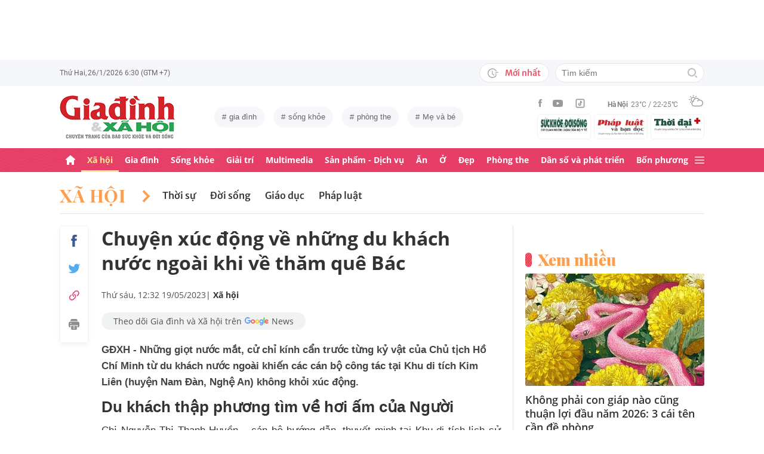

--- FILE ---
content_type: text/html; charset=utf-8
request_url: https://giadinh.suckhoedoisong.vn/chuyen-xuc-dong-ve-nhung-du-khach-nuoc-ngoai-khi-ve-tham-que-bac-172230519103215882.htm
body_size: 42493
content:



<!DOCTYPE html>
<html lang="vi">
<head>
    <meta http-equiv="Content-Type" content="text/html; charset=utf-8"/>
    <meta name="viewport" content="width=device-width, initial-scale=1, maximum-scale=5, minimal-ui"/>
    <title>Chuyện xúc động về những du khách nước ngoài khi về thăm quê Bác</title>
    <meta name="description" content="GĐXH - Những giọt nước mắt, cử chỉ kính cẩn trước từng kỷ vật của Chủ tịch Hồ Chí Minh từ du khách nước ngoài khiến các cán bộ công tác tại Khu di tích Kim Liên (huyện Nam Đàn, Nghệ An) không khỏi xúc động.
">
    <meta name="keywords" content="Du khách nước ngoài, khu di tích, Chủ tịch Hồ Chí Minh, gia đình bác, khách nước ngoài, sự nghiệp cách mạng, khu di tích Kim Liên, nam đàn, nghệ an">
    <meta name="news_keywords" content="Du khách nước ngoài, khu di tích, Chủ tịch Hồ Chí Minh, gia đình bác, khách nước ngoài, sự nghiệp cách mạng, khu di tích Kim Liên, nam đàn, nghệ an">
    <meta property="og:title" content="Chuyện xúc động về những du khách nước ngoài khi về thăm quê Bác">
    <meta property="og:description" content="GĐXH - Những giọt nước mắt, cử chỉ kính cẩn trước từng kỷ vật của Chủ tịch Hồ Chí Minh từ du khách nước ngoài khiến các cán bộ công tác tại Khu di tích Kim Liên (huyện Nam Đàn, Nghệ An) không khỏi xúc động.
">
    <meta property="og:type" content="article" />
    <meta property="og:url" content="https://giadinh.suckhoedoisong.vn/chuyen-xuc-dong-ve-nhung-du-khach-nuoc-ngoai-khi-ve-tham-que-bac-172230519103215882.htm" />
        <meta property="og:image" content="https://giadinh.mediacdn.vn/zoom/1200_630/296230595582509056/2023/5/19/img3203-16844668371301375247789-0-151-1125-1951-crop-16844668955021040855682.jpg" />
    <meta property="og:image:type" content="image/jpg" />
    <meta property="og:image:width" content="600" />
    <meta property="og:image:height" content="315" />
        <meta property="twitter:image" content="https://giadinh.mediacdn.vn/zoom/1200_630/296230595582509056/2023/5/19/img3203-16844668371301375247789-0-151-1125-1951-crop-16844668955021040855682.jpg" />
    <meta property="twitter:card" content="summary_large_image" />
        <link rel="canonical" href="https://giadinh.suckhoedoisong.vn/chuyen-xuc-dong-ve-nhung-du-khach-nuoc-ngoai-khi-ve-tham-que-bac-172230519103215882.htm"/>
        
    <meta name="robots" content="max-image-preview:large,index,follow"/>
    <meta http-equiv="refresh" content="3600"/>
    <meta name="Language" content="vi"/>
    <meta name="distribution" content="Global"/>
    <meta name="revisit-after" content="1 days"/>
    <meta name="GENERATOR" content="https://giadinh.suckhoedoisong.vn">
    <meta name="RATING" content="GENERAL"/>
    <link rel="shortcut icon" href="https://static.mediacdn.vn/giadinhnet/image/favicon.png" type="image/png">
    <meta name="site_path" content="https://giadinh.suckhoedoisong.vn">
    <meta name="author" content="https://giadinh.suckhoedoisong.vn">
    <meta name="copyright" content="Copyright (c) by https://giadinh.suckhoedoisong.vn"/>
    <meta name="google-site-verification" content="y_NDMxBfSWEMvXteB5bpIO03s5Ep2LuVCb8O7VKEOyo"/>
    <meta http-equiv="x-dns-prefetch-control" content="on"/>
    <link rel="dns-prefetch" href="https://static.mediacdn.vn/">
    <link rel="dns-prefetch" href="https://cnnd.mediacdn.vn/">
    <link rel="dns-prefetch" href="https://videothumbs.mediacdn.vn/">
    <link rel="dns-prefetch" href="https://videothumbs-ext.mediacdn.vn/">
    <meta name="format-detection" content="telephone=no" />
<meta name="format-detection" content="address=no" />
<script>
    function getMeta(t) { let e = document.getElementsByTagName("meta"); for (let n = 0; n < e.length; n++)if (e[n].getAttribute("name") === t) return e[n].getAttribute("content"); return "" }
    var hdUserAgent = getMeta("uc:useragent");
    var isNotAllow3rd = hdUserAgent.includes("not-allow-ads");
    var isNotAllowAds = hdUserAgent.includes("not-allow-ads");
    var pageSettings = {
        DomainAPI: "https://gd2.suckhoedoisong.vn",
        Domain: "https://giadinh.suckhoedoisong.vn",
        sharefbApiDomain: "https://sharefb.cnnd.vn",
        videoplayer: "https://vcplayer.mediacdn.vn",
        VideoToken: "[base64]",
        ajaxDomain: "https://gd2.suckhoedoisong.vn",
        commentSiteName: "giadinh",
        nameSpace: "giadinh",
        DomainUtils: "https://gd2.suckhoedoisong.vn",
        DomainUtils2: "https://eth.cnnd.vn",
        DOMAIN_API_ANSWER: "https://eth.cnnd.vn",
        allow3rd: true && !isNotAllow3rd,
        allowAds: true && !isNotAllow3rd,
        apiSignal: 'https://signalr6.cnnd.vn'
    }
    function loadJsAsync(jsLink, callback, callbackEr) {
        const scripts = Array.from(document.getElementsByTagName("script"));
        const existingScript = scripts.find(script => script.src === jsLink);

        if (existingScript) {
            if (typeof callback === "function") callback();
            return;
        }

        const scriptEl = document.createElement("script");
        scriptEl.type = "text/javascript";
        scriptEl.async = true;
        scriptEl.src = jsLink;

        if (typeof callback === "function") {
            scriptEl.onload = callback;
        }

        if (typeof callbackEr === "function") {
            scriptEl.onerror = callbackEr;
        }

        document.head.appendChild(scriptEl);
    }

    function loadCss(t) {
        var e = document.getElementsByTagName("head")[0], s = document.createElement("link");
        s.rel = "stylesheet", s.type = "text/css", s.href = t, s.media = "all", e.appendChild(s)
    }
    function checkRunInitScroll() {
        if (typeof runinitscroll != "undefined" && runinitscroll.length >= 1) {
            runinitscroll[0]();
            var len = runinitscroll.length;
            var arr = [];
            for (var i = 1; i < len; i++) {
                arr.push(runinitscroll[i]);
            }
            runinitscroll = arr;
        }
        window.setTimeout(function () {
            checkRunInitScroll();
        }, 1);
    }
    setTimeout(function () {
        let e = !1;

        let runInitScrollTimeout = pageSettings.allow3rd ? 1 : 3000;

        function t() {
            try {
                e || (e = !0, document.removeEventListener("scroll", t), function () {
                    let e = document.createElement("script");
                    e.async = !0, e.setAttribute("data-ad-client", ""), document.head.appendChild(e), e.src = ""
                }(), document.removeEventListener("mousemove", t), document.removeEventListener("mousedown", t), document.removeEventListener("touchstart", t)), setTimeout(function () {
                    checkRunInitScroll();
                }, runInitScrollTimeout)

            } catch (err) {
                console.log("init --" + err);
            }
        }
        document.addEventListener("scroll", t, { passive: true }), document.addEventListener("mousemove", t), document.addEventListener("mousedown", t), document.addEventListener("touchstart", t, { passive: true }), document.addEventListener("load", function () {
            document.body.clientHeight != document.documentElement.clientHeight && 0 == document.documentElement.scrollTop && 0 == document.body.scrollTop || t()
        })
    }, 1);
</script>


            <!-- GOOGLE SEARCH STRUCTURED DATA FOR ARTICLE -->
<script type="application/ld+json">
    {
        "@context": "http://schema.org",
        "@type": "NewsArticle",
        "@id": "https://giadinh.suckhoedoisong.vn/chuyen-xuc-dong-ve-nhung-du-khach-nuoc-ngoai-khi-ve-tham-que-bac-172230519103215882.htm#article",
    "mainEntityOfPage": {
        "@type": "WebPage",
        "@id": "https://giadinh.suckhoedoisong.vn/chuyen-xuc-dong-ve-nhung-du-khach-nuoc-ngoai-khi-ve-tham-que-bac-172230519103215882.htm"
    },
    "headline": "Chuyện xúc động về những du khách nước ngoài khi về thăm quê Bác",
    "description": "GĐXH - Những giọt nước mắt, cử chỉ kính cẩn trước từng kỷ vật của Chủ tịch Hồ Chí Minh từ du khách nước ngoài khiến các cán bộ công tác tại Khu di tích Kim Liên (huyện Nam Đàn, Nghệ An) không khỏi xúc động.
",
    "articleSection": "Xã hội",
    "inLanguage": "vi-VN",
    "datePublished": "2023-05-19T12:32:00+07:00",
            "dateModified": "2023-05-19T12:33:07+07:00",
                "publisher": { "@id": "https://giadinh.suckhoedoisong.vn#org" },
    "image": {
        "@type": "ImageObject",
        "url": "https://giadinh.mediacdn.vn/zoom/1200_800/296230595582509056/2023/5/19/img3203-16844668371301375247789-0-151-1125-1951-crop-16844668955021040855682.jpg",
        "width": 1200,
        "height": 800
    },
    "thumbnailUrl": "https://giadinh.mediacdn.vn/296230595582509056/2023/5/19/img3203-16844668371301375247789-0-151-1125-1951-crop-16844668955021040855682.jpg",
                "keywords": ["Du khách nước ngoài"," khu di tích"," Chủ tịch Hồ Chí Minh"," gia đình bác"," khách nước ngoài"," sự nghiệp cách mạng"," khu di tích Kim Liên"," nam đàn"," nghệ an"],
        "isAccessibleForFree": true
}
</script>
<!-- GOOGLE BREADCRUMB STRUCTURED DATA -->
<script type="application/ld+json">
    {
        "@context": "http://schema.org",
        "@type": "BreadcrumbList",
        "@id": "https://giadinh.suckhoedoisong.vn/chuyen-xuc-dong-ve-nhung-du-khach-nuoc-ngoai-khi-ve-tham-que-bac-172230519103215882.htm#bread",
    "itemListElement": [
        {
            "@type": "ListItem",
            "position": 1,
            "item": {
                "@id": "https://giadinh.suckhoedoisong.vn",
                "name": "Trang chủ"
            }
        },
            {
       "@type": "ListItem",
       "position": 2,
       "item": {
           "@id": "https://giadinh.suckhoedoisong.vn/xa-hoi.htm",
                "name": "Xã hội"
            }
        },
            ]
}
</script>

<script type="application/ld+json">
{
    "@context": "http://schema.org",
    "@type": "Organization",
        "name":"giadinh.suckhoedoisong.vn",
        "url": "giadinh.suckhoedoisong.vn",
         "logo": "https://static.mediacdn.vn/giadinhnet/image/logo.svg",
        "email": "mailto: giadinhnet@suckhoedoisong.vn",
        "sameAs":[
                 "https://www.facebook.com/baosuckhoevadoisong",
                    "https://www.youtube.com/channel/UCD09NCZlzMj4yGvGkLbuBpw",
                    "https://www.tiktok.com/@suckhoedoisong.vn"
             ],
    "contactPoint": [{
        "@type": "ContactPoint",
        "telephone": "+84904852222",
        "contactType": "customer service"
        }],
    "address": {
    "@type": "PostalAddress",
    "addressLocality": "Ba Đình",
    "addressRegion": "Hà Nội",
    "addressCountry": "Việt Nam",
    "postalCode":"100000",
    "streetAddress": "Số 138A Giảng Võ - Ba Đình - Hà Nội"
    }
    }
</script>
<script type="text/javascript">
        var _ADM_Channel = '%2fxa-hoi%2fdetail%2f';
    </script>

<script>
    if (pageSettings.allow3rd) {
        (runinit = window.runinit || []).push(function () {
            loadJsAsync('https://static.mediacdn.vn/common/js/embedTTSv12min.js', function () {
                embedTTS.init({
                    wrapper: '.news-audio', //chỗ chứa embed trên trang
                    cookieName: 'embedTTS', //Tên cookie để lưu lại lựa chọn tiếng nói của user
                    primaryColor: '#E63E67', //Màu sắc chủ đạo của kênh
                    newsId: '172230519103215882', //NewsId cần lấy
                    distributionDate: '2023/05/19', //Thời gian xuất bản của tin, theo format yyyy/MM/dd
                    nameSpace: 'giadinhnet', //Namespace của kênh
                    domainStorage: 'https://tts.mediacdn.vn', //Domain storage, k cần đổi
                    srcAudioFormat: '{0}/{1}/{2}-{3}-{4}.{5}', //'https://tts.mediacdn.vn/2021/05/18/afmily-nam-20210521115520186.wav
                    ext: 'm4a', //ext của file, có thể là 'mp3', 'wav', 'raw', 'ogg', ‘m4a’
                    defaultVoice: 'nu', //giọng mặc định, ‘nam’ hoặc ‘nu’,
                    apiCheckUrlExists: 'https://speech.aiservice.vn/tts/get_file'
                });
            })
        });
    }
</script>





        <style>
    .twitter-share-button{
    max-height: 28px;
    }
    .zalo-share-button .zalo-share-button{
    display: none!important;
    }
    </style>
    <link href="https://static.mediacdn.vn/giadinhnet/web_css/20240516/giadinh.detail.min.css?1.0.1" rel="stylesheet">
<script type="text/javascript">
    if (pageSettings.allow3rd) {
        loadJsAsync("https://adminplayer.sohatv.vn/resource/init-script/playerInitScript.js", function () {});
    }
</script>

<style>
    .header__logo {
        max-width: 194px;
    }
    .VCSortableInPreviewMode[type=photo-grid-album][data-layout=row-col-auto] {
        display: flex;
        flex-direction: column;
    }
    .VCSortableInPreviewMode[type=photo-grid-album][data-layout=row-col-auto] .row-col-auto {
        grid-template-columns: auto auto auto auto auto;
        grid-template-rows: initial;
        display: grid;
        grid-gap: 5px;
        flex: 1;
    }
    .VCSortableInPreviewMode[type=photo-grid-album][data-layout=row-col-auto] .media-item {
        display: flex;
    }
    [data-role=content] .VCSortableInPreviewMode[type=photo-grid-album][data-layout=row-col-auto] .media-item img {
        width: 100%;
        height: 100% !important;
        object-fit: cover;
    }
    em {
        font-style: italic;
    }
</style>

</head>
<body class="overx">
<script>
    if (pageSettings.allow3rd) {
        (function () {
            var img = new Image();
            var pt = (document.location.protocol == "https:" ? "https:" : "http:");
            img.src = pt + '//lg1.logging.admicro.vn/ftest?url=' + encodeURIComponent(document.URL);
            var img1 = new Image();
            img1.src = pt + '//amcdn.vn/ftest?url=' + encodeURIComponent(document.URL);
        })();
    }
</script>
<!-- Admicro Tag Manager -->
<script>
    if (pageSettings.allow3rd) {
        (function (a, b, d, c, e) {
            a[c] = a[c] || [];
            a[c].push({"atm.start": (new Date).getTime(), event: "atm.js"});
            a = b.getElementsByTagName(d)[0];
            b = b.createElement(d);
            b.async = !0;
            b.src = "//deqik.com/tag/corejs/" + e + ".js";
            a.parentNode.insertBefore(b, a)
        })(window, document, "script", "atmDataLayer", "ATMSGA54U5X0Z");
    }
</script>
<!-- End Admicro Tag Manager -->
<script type="text/javascript">
    function callbackErArf() {
        window.arferrorload = true;
    }
    if (pageSettings.allow3rd) {
        loadJsAsync('https://www.googletagmanager.com/gtag/js?id=UA-4263013-12', "", callbackEr = callbackErArf);
        loadJsAsync('https://www.googletagmanager.com/gtag/js?id=G-EHT4CMXV06');
    }
</script>
<!-- Google tag (gtag.js) -->
<script type="text/javascript">
    if (pageSettings.allow3rd) {
        window.dataLayer = window.dataLayer || [];
        function gtag() {
            dataLayer.push(arguments);
        }
        gtag('js', new Date());
        gtag('config', 'UA-4263013-12');
    }
</script>
<!-- Google tag (gtag.js) -->
<script type="text/javascript">
    if (pageSettings.allow3rd) {
        window.dataLayer = window.dataLayer || [];
        function gtag() {
            dataLayer.push(arguments);
        }
        gtag('js', new Date());
        gtag('config', 'G-EHT4CMXV06');
    }
</script>
<!-- Google tag (gtag.js) -->
<script type="text/javascript">
    if (pageSettings.allow3rd) {
        loadJsAsync('https://www.googletagmanager.com/gtag/js?id=G-K88M8Q4W6D');
        window.dataLayer = window.dataLayer || [];
        function gtag(){dataLayer.push(arguments);}
        gtag('js', new Date());

        gtag('config', 'G-K88M8Q4W6D');
    }
</script>
<script type="text/javascript">
    var arfAsync = arfAsync || [];
    //danh cho nhung kieu moi
    var admicroAD = admicroAD || {};
    admicroAD.unit = admicroAD.unit || [];
    function callbackErArf() {
        window.arferrorload = true;
    }
    if (pageSettings.allow3rd) {
        loadJsAsync('https://media1.admicro.vn/cms/Arf.min.js',"", callbackEr = callbackErArf);
        loadJsAsync('https://static.amcdn.vn/tka/cdn.js');
        (function () {
            var a = document.createElement("script");
            a.async = !0;
            a.type = "text/javascript";
            a.onerror = function () {
                window.admerrorload = true;
            };
            a.src = ("https:" == document.location.protocol ? "https:" : "http:") + "//media1.admicro.vn/core/admcore.js";
            var b = document.getElementsByTagName("script")[0];
            b.parentNode.insertBefore(a, b)
        })();
    }
</script>

<div id="admWrapsite">
    <div class="ads text-center top-ads">
        <zone id="476399"></zone>
<script>
    arfAsync.push("476399");
</script>

    </div>
    <style>
    .header__subsite{
        width: 280px;display: flex;
        margin-top: 5px;
    }
    .header__subsite li{
        width: 33.33%;
        padding: 5px;
        border: 1px solid #EEF4ED;
        border-radius: 5px;
    }
    .header__subsite li:not(:last-child){
        margin-right: 5px;
    }
    .google-news a{
        background: #f1f2f2;
        display: flex;
        align-items: center;
        padding: 5px 20px;
        border-radius: 40px;
        color: #505050;
        font-weight: 500;
        width: fit-content;
    }
    .google-news a img{
        width: 50px;
        padding: 0 5px;
    }
    .publish_date{
        flex-wrap: wrap;
    }

</style>
<div class="header">
    <div class="header__top">
        <div class="container">
            <div class="header__top-flex">
                <div class="header__top-time datetimenow">

                </div>
                <div class="header__top-right">
                    <div class="header__top-new">
                        <a href="/tin-trong-ngay.htm" title="Tin trong ngày" class="btn-newh">
                                <span class="icon">
                                    <svg width="19" height="17" viewBox="0 0 19 17" fill="none" xmlns="http://www.w3.org/2000/svg">
                                        <path d="M17.8635 6.45307H12.6252C12.5351 6.45307 12.4615 6.52674 12.4615 6.61677V7.59895C12.4615 7.68899 12.5351 7.76265 12.6252 7.76265H17.8635C17.9535 7.76265 18.0272 7.68899 18.0272 7.59895V6.61677C18.0272 6.52674 17.9535 6.45307 17.8635 6.45307ZM15.1216 9.23593H12.6252C12.5351 9.23593 12.4615 9.30959 12.4615 9.39963V10.3818C12.4615 10.4718 12.5351 10.5455 12.6252 10.5455H15.1216C15.2116 10.5455 15.2853 10.4718 15.2853 10.3818V9.39963C15.2853 9.30959 15.2116 9.23593 15.1216 9.23593ZM8.29333 4.62171H7.40732C7.28046 4.62171 7.17815 4.72402 7.17815 4.85088V9.9255C7.17815 9.99917 7.21293 10.0667 7.27227 10.1097L10.3191 12.3319C10.4214 12.4055 10.5646 12.3851 10.6383 12.2827L11.1642 11.5645V11.5625C11.2378 11.4602 11.2153 11.3169 11.113 11.2433L8.52046 9.36893V4.85088C8.52251 4.72402 8.41815 4.62171 8.29333 4.62171Z" fill="#A7A7A7"></path>
                                        <path d="M14.9947 11.8121H13.812C13.6974 11.8121 13.5889 11.8715 13.5276 11.9697C13.2677 12.381 12.9648 12.7616 12.617 13.1094C12.0174 13.709 11.3197 14.1796 10.5442 14.507C9.74001 14.8467 8.88674 15.0185 8.00686 15.0185C7.12494 15.0185 6.27167 14.8467 5.46955 14.507C4.69404 14.1796 3.99628 13.709 3.39674 13.1094C2.79719 12.5099 2.32656 11.8121 1.99917 11.0366C1.6595 10.2345 1.48761 9.38121 1.48761 8.49929C1.48761 7.61737 1.6595 6.76614 1.99917 5.96198C2.32656 5.18646 2.79719 4.4887 3.39674 3.88916C3.99628 3.28962 4.69404 2.81899 5.46955 2.49159C6.27167 2.15192 7.12699 1.98004 8.00686 1.98004C8.88878 1.98004 9.74205 2.15192 10.5442 2.49159C11.3197 2.81899 12.0174 3.28962 12.617 3.88916C12.9648 4.23702 13.2677 4.61761 13.5276 5.0289C13.5889 5.12712 13.6974 5.18646 13.812 5.18646H14.9947C15.1359 5.18646 15.2259 5.03913 15.1625 4.91432C13.8284 2.26037 11.1233 0.53541 8.10303 0.500624C3.68116 0.445376 0.00819885 4.06514 1.39794e-05 8.48292C-0.00817089 12.9089 3.57885 16.5 8.00482 16.5C11.0639 16.5 13.814 14.7689 15.1625 12.0843C15.2259 11.9594 15.1338 11.8121 14.9947 11.8121Z" fill="#A7A7A7"></path>
                                    </svg>
                                </span>
                            Mới nhất
                        </a>
                    </div>
                    <div class="header__search header-search" >
                        <input placeholder="Tìm kiếm" name="keywords" class="txt-search"/>
                        <a href="javascript:;" class="btn-search" title="Tìm kiếm">
                            <svg width="16" height="16" viewBox="0 0 16 16" fill="none" xmlns="http://www.w3.org/2000/svg">
                                <g clip-path="url(#clip0)">
                                    <path d="M7 14C3.14 14 0 10.86 0 7C0 3.14 3.14 0 7 0C10.86 0 14 3.14 14 7C14 10.86 10.86 14 7 14ZM7 2C4.243 2 2 4.243 2 7C2 9.757 4.243 12 7 12C9.757 12 12 9.757 12 7C12 4.243 9.757 2 7 2Z" fill="#BDBDBD" />
                                    <path d="M15.707 14.2934L13.314 11.9004C12.9035 12.4289 12.4285 12.9039 11.9 13.3144L14.293 15.7074C14.3857 15.8006 14.4958 15.8745 14.6171 15.925C14.7385 15.9754 14.8686 16.0014 15 16.0014C15.1314 16.0014 15.2615 15.9754 15.3829 15.925C15.5042 15.8745 15.6143 15.8006 15.707 15.7074C15.7999 15.6146 15.8737 15.5044 15.924 15.3831C15.9743 15.2618 16.0002 15.1317 16.0002 15.0004C16.0002 14.8691 15.9743 14.739 15.924 14.6177C15.8737 14.4964 15.7999 14.3862 15.707 14.2934Z" fill="#BDBDBD" />
                                </g>
                                <defs>
                                    <clipPath id="clip0">
                                        <rect width="16" height="16" fill="white" />
                                    </clipPath>
                                </defs>
                            </svg>
                        </a>
                    </div>
                </div>
            </div>
        </div>
    </div>
    <div class="header__middle">
        <div class="container">
            <div class="header__middle-flex">
                                <a href="/" title="CHUYÊN TRANG GIA ĐÌNH VÀ XÃ HỘI - BÁO ĐIỆN TỬ SỨC KHỎE VÀ ĐỜI SỐNG" class="header__logo" style="display: block; max-width: 194px">
                        <img alt="Logo" src="https://static.mediacdn.vn/giadinhnet/image/logo_GDSK.png" width="194" height="72"/>
                </a>
                                <div class="header__tag">
                    <div class="swiper-container header-tag-swiper">
                        <ul class="swiper-wrapper" id="list-tags">
                        </ul>
                    </div>
                </div>

                <div class="header__middle-right" style="flex-direction: column">
                    <div class="d-flex" style="align-items: center">
                        <div class="header__top-social">
                            <ul style="align-items: center;">
                                <li>
                                    <a href="https://www.facebook.com/baosuckhoevadoisong" title="Facebook" rel="nofollow" target="_blank">
                                        <svg width="6" height="13" viewBox="0 0 6 13" fill="none" xmlns="http://www.w3.org/2000/svg">
                                            <path d="M5.93478 4.25941L5.70329 6.5L3.94878 6.5L3.94878 13L1.31326 13L1.31326 6.5L0 6.5L0 4.25941L1.31326 4.25941L1.31326 2.91047C1.31326 1.08818 2.05567 0 4.16603 0L5.9198 0L5.9198 2.24059L4.82229 2.24059C4.00347 2.24059 3.94878 2.55641 3.94878 3.13988L3.94878 4.25941L5.93478 4.25941Z" fill="#999999"></path>
                                        </svg>
                                    </a>
                                </li>
                                <li>
                                    <a href="https://www.youtube.com/channel/UCD09NCZlzMj4yGvGkLbuBpw" title="Youtube" rel="nofollow" target="_blank">
                                        <svg width="18" height="12" viewBox="0 0 18 12" fill="none" xmlns="http://www.w3.org/2000/svg">
                                            <path d="M16.7101 1.87759C16.5138 1.13853 15.9355 0.556469 15.2012 0.358938C13.8702 0 8.53334 0 8.53334 0C8.53334 0 3.19647 0 1.8655 0.358938C1.13122 0.5565 0.552906 1.13853 0.356625 1.87759C0 3.21719 -1.21593e-08 6.01213 -1.21593e-08 6.01213C-1.21593e-08 6.01213 0 8.80706 0.356625 10.1467C0.552906 10.8857 1.13122 11.4435 1.8655 11.6411C3.19647 12 8.53334 12 8.53334 12C8.53334 12 13.8702 12 15.2012 11.6411C15.9355 11.4435 16.5138 10.8857 16.7101 10.1467C17.0667 8.80706 17.0667 6.01213 17.0667 6.01213C17.0667 6.01213 17.0667 3.21719 16.7101 1.87759ZM6.78787 8.54972V3.47453L11.2485 6.01219L6.78787 8.54972Z" fill="#999999"></path>
                                        </svg>
                                    </a>
                                </li>
                                <li>
                                    <a href="https://www.tiktok.com/@suckhoedoisong.vn" title="Tiktok" rel="nofollow" target="_blank">
                                        <svg xmlns="http://www.w3.org/2000/svg" x="0px" y="0px"
                                             width="20" height="20"
                                             viewBox="0 0 24 24"
                                             style=" fill:#999999;"><path d="M 6 3 C 4.3550302 3 3 4.3550302 3 6 L 3 18 C 3 19.64497 4.3550302 21 6 21 L 18 21 C 19.64497 21 21 19.64497 21 18 L 21 6 C 21 4.3550302 19.64497 3 18 3 L 6 3 z M 6 5 L 18 5 C 18.56503 5 19 5.4349698 19 6 L 19 18 C 19 18.56503 18.56503 19 18 19 L 6 19 C 5.4349698 19 5 18.56503 5 18 L 5 6 C 5 5.4349698 5.4349698 5 6 5 z M 12 7 L 12 14 C 12 14.56503 11.56503 15 11 15 C 10.43497 15 10 14.56503 10 14 C 10 13.43497 10.43497 13 11 13 L 11 11 C 9.3550302 11 8 12.35503 8 14 C 8 15.64497 9.3550302 17 11 17 C 12.64497 17 14 15.64497 14 14 L 14 10.232422 C 14.616148 10.671342 15.259118 11 16 11 L 16 9 C 15.952667 9 15.262674 8.7809373 14.78125 8.3613281 C 14.299826 7.941719 14 7.4149911 14 7 L 12 7 z" ></path></svg>
                                    </a>
                                </li>
                            </ul>
                        </div>
                        <div class="header__wearther" id="weatherWrap">
                            <span>Hà Nội</span>
                            <div id="divWeather">23°C / 22-25°C</div>
                            <span class="icon" id="divWeatherImage">
                                <svg width="24" height="20" viewBox="0 0 24 20" fill="none" xmlns="http://www.w3.org/2000/svg">
                                    <path d="M6.85678 10.36C5.58973 10.0619 4.64566 8.91909 4.64566 7.55266C4.64566 5.96264 5.93755 4.67074 7.52757 4.67074C8.49649 4.67074 9.34119 5.14278 9.86292 5.86326C10.2356 5.61482 10.6331 5.41607 11.0803 5.267C10.335 4.09933 9.01822 3.32916 7.52757 3.32916C5.19223 3.32916 3.30408 5.21731 3.30408 7.55266C3.30408 9.21721 4.273 10.6582 5.68911 11.329C6.03693 10.9563 6.43443 10.6333 6.85678 10.36Z" fill="#999999"></path>
                                    <path d="M7.55263 2.45957C7.92529 2.45957 8.22342 2.16144 8.22342 1.78877V0.670791C8.22342 0.298129 7.92529 0 7.55263 0C7.17996 0 6.88184 0.298129 6.88184 0.670791V1.78877C6.88184 2.16144 7.17996 2.45957 7.55263 2.45957Z" fill="#999999"></path>
                                    <path d="M2.45957 7.55263C2.45957 7.17996 2.16144 6.88184 1.78877 6.88184H0.670791C0.298129 6.88184 0 7.17996 0 7.55263C0 7.92529 0.298129 8.22342 0.670791 8.22342H1.78877C2.16144 8.22342 2.45957 7.92529 2.45957 7.55263Z" fill="#999999"></path>
                                    <path d="M3.95044 3.95014C4.19888 3.7017 4.19888 3.27935 3.95044 3.00606L3.15543 2.21105C2.90699 1.96261 2.48464 1.96261 2.21136 2.21105C1.96291 2.45949 1.96291 2.88184 2.21136 3.15513L3.00637 3.95014C3.13059 4.07436 3.3045 4.14889 3.4784 4.14889C3.65231 4.14889 3.82622 4.07436 3.95044 3.95014Z" fill="#999999"></path>
                                    <path d="M2.68339 13.0928C2.8573 13.0928 3.03121 13.0182 3.15543 12.894L3.95044 12.099C4.19888 11.8506 4.19888 11.4282 3.95044 11.1549C3.702 10.9065 3.27965 10.9065 3.00637 11.1549L2.21136 11.9499C1.96291 12.1984 1.96291 12.6207 2.21136 12.894C2.33558 13.0182 2.50948 13.0928 2.68339 13.0928Z" fill="#999999"></path>
                                    <path d="M11.6271 4.14889C11.801 4.14889 11.9749 4.07436 12.0992 3.95014L12.8942 3.15513C13.1426 2.90668 13.1426 2.48434 12.8942 2.21105C12.6457 1.96261 12.2234 1.96261 11.9501 2.21105L11.1551 3.00606C10.9066 3.2545 10.9066 3.67685 11.1551 3.95014C11.3041 4.07436 11.4532 4.14889 11.6271 4.14889Z" fill="#999999"></path>
                                    <path d="M22.0862 9.19234L22.0614 9.1675C21.2415 8.47186 20.2726 8.02467 19.2291 7.8756C19.1298 7.85076 19.0552 7.85076 18.9558 7.85076C18.931 7.85076 18.931 7.85076 18.9062 7.85076C18.8316 7.85076 18.7571 7.82592 18.6826 7.82592C18.6577 7.82592 18.6329 7.82592 18.608 7.82592C18.5335 7.82592 18.4838 7.82592 18.4093 7.82592C18.3844 7.82592 18.3844 7.82592 18.3596 7.82592C18.3347 7.82592 18.3099 7.82592 18.2851 7.82592C18.2354 7.82592 18.2105 7.82592 18.1608 7.82592C18.136 7.82592 18.136 7.82592 18.1111 7.82592C17.0677 6.0123 15.1547 4.944 13.0678 4.944C12.3722 4.944 11.7262 5.06822 11.1051 5.26697C10.6828 5.41604 10.2853 5.61479 9.88775 5.86323C8.42194 6.78246 7.40334 8.34764 7.20458 10.1613C7.08036 10.2109 6.981 10.2855 6.85678 10.36C6.40959 10.6333 6.03691 10.9563 5.68909 11.3538C4.96861 12.1985 4.54626 13.2916 4.54626 14.4344C4.54626 17.0431 6.68286 19.1797 9.29149 19.1797H18.3347C21.4651 19.1797 23.9992 16.6207 23.9992 13.5152C24.024 11.7761 23.2787 10.2358 22.0862 9.19234ZM9.31633 17.8132C7.42818 17.8132 5.91269 16.2729 5.91269 14.4096C5.91269 12.9935 6.78223 11.7513 8.09897 11.2296C8.34741 11.1302 8.52132 10.9066 8.52132 10.6333C8.6207 8.17373 10.6082 6.26074 13.0678 6.26074C14.5087 6.26074 15.8255 6.93153 16.695 8.04951C15.6764 8.37249 14.7572 8.9439 14.0616 9.7886C13.8131 10.0619 13.8628 10.4842 14.1361 10.7327C14.2603 10.8321 14.4094 10.8817 14.5584 10.8817C14.7572 10.8817 14.9311 10.8072 15.0553 10.6581C15.8006 9.7886 16.8689 9.24203 18.0118 9.14265C18.931 9.06812 19.8005 9.29172 20.5707 9.73891C20.6204 9.76376 20.6701 9.7886 20.7198 9.83829C20.7446 9.86313 20.7695 9.86313 20.7943 9.88798C20.8937 9.93766 20.9682 10.0122 21.0427 10.0867C21.0676 10.1116 21.0924 10.1364 21.1173 10.1613C22.0862 10.9563 22.6825 12.1488 22.6825 13.4904C22.6825 15.8754 20.7198 17.8381 18.3347 17.8381H9.31633V17.8132Z" fill="#999999"></path>
                                </svg>
                            </span>
                        </div>
                    </div>
                    <ul class="header__subsite" >
                        <li>
                            <a href="https://suckhoedoisong.vn/" target="_blank" title="Báo Sức khỏe Đời sống" rel="nofollow">
                                <img loading="lazy" src="https://static.mediacdn.vn/suckhoedoisong/image/logo.png" alt="Báo Sức khỏe Đời sống - Cơ quan ngôn luận của Bộ Y tế" width="78" height="23">
                            </a>
                        </li>
                        <li >
                            <a href="https://phapluat.suckhoedoisong.vn/" target="_blank" title="Báo Pháp luật và bạn đọc" rel="nofollow">
                                <img src="https://static.mediacdn.vn/thumb_w/78/phapluatvabandoc/images/logoplbd.png" alt="Pháp luật và bạn đọc" width="78" height="30">
                            </a>
                        </li>
                        <li>
                            <a href="https://thoidaiplus.suckhoedoisong.vn/" target="_blank" title="Báo Thời Đại Plus" rel="nofollow">
                                <img src="https://static.mediacdn.vn/giadinhnet/image/thoidaiplus-logo.svg" alt="img" class="nav-header__logo" width="78" height="22">
                            </a>
                        </li>
                    </ul>
                </div>
            </div>
        </div>
    </div>
    <div class="header__bot">
        <div class="container">
            <div class="header__bot-flex">
                <div class="header__nav">
                    <ul>
                        <li>
                            <a href="/" title="Trang chủ" class="header__nav-link">
                                <svg width="16" height="16" viewBox="0 0 16 16" fill="none" xmlns="http://www.w3.org/2000/svg">
                                    <path d="M10.9483 16L12.9471 16C13.5468 16 13.9465 15.6006 13.9465 15.0016L13.9465 7.91264L14.946 7.91264C15.2458 7.91264 15.5456 7.81279 15.7455 7.6131C16.1453 7.21373 16.0453 6.61466 15.6456 6.21529L8.64962 0.224647C8.24985 -0.0748849 7.75014 -0.0748849 7.35037 0.224647L0.354428 6.21529C-0.04534 6.61466 -0.145282 7.21373 0.254486 7.6131C0.354428 7.81279 0.654254 7.91264 0.95408 7.91264C1.15396 7.91264 1.9535 7.91264 1.9535 7.91264L1.9535 15.0016C1.9535 15.6006 2.35327 16 2.95292 16L4.95176 16C5.55141 16 5.95118 15.6006 5.95118 15.0016L5.95118 11.9064L9.94886 11.9064L9.94886 15.0016C9.94886 15.6006 10.3486 16 10.9483 16Z" fill="#fff"></path>
                                </svg>
                            </a>
                        </li>
                        <li class="">
                            <a href="/xa-hoi.htm" class="header__nav-link" title="Xã hội">Xã hội</a>
                        </li>
                        <li class="">
                            <a href="/gia-dinh.htm" class="header__nav-link" title="Gia đình">Gia đình</a>
                        </li>
                        <li class="">
                            <a href="/song-khoe.htm" class="header__nav-link" title="Sống khỏe">Sống khỏe</a>
                        </li>
                        <li class="">
                            <a href="/giai-tri.htm" class="header__nav-link" title="Giải trí">Giải trí</a>
                        </li>
                        <li class="">
                            <a href="/multimedia.htm" class="header__nav-link" title="Multimedia">Multimedia</a>
                        </li>
                        <li class="">
                            <a href="/san-pham-dich-vu.htm" class="header__nav-link" title="Sản phẩm - Dịch vụ">Sản phẩm - Dịch vụ</a>
                        </li>
                        <li class="">
                            <a href="/an.htm" class="header__nav-link" title="Ăn">Ăn</a>
                        </li>
                        <li class="">
                            <a href="/o.htm" class="header__nav-link" title="Ở">Ở</a>
                        </li>
                        <li class="">
                            <a href="/dep.htm" class="header__nav-link" title="Đẹp">Đẹp</a>
                        </li>
                        <li class="">
                            <a href="/phong-the.htm" class="header__nav-link" title="Phòng the">Phòng the</a>
                        </li>
                        <li class="">
                            <a href="/dan-so-va-phat-trien.htm" class="header__nav-link" title="Dân số và phát triển">Dân số và phát triển</a>
                        </li>
                        <li class="">
                            <a href="/bon-phuong.htm" title="Bốn phương" class="header__nav-link">Bốn phương</a>
                        </li>
                    </ul>
                </div>
                <div class="header__mega-menu-btn">
                    <a href="javascript:;" title="Menu" class="btn-mega-menu">
                            <span class="icon-bar">
                                <svg width="16" height="12" viewBox="0 0 16 12" fill="none" xmlns="http://www.w3.org/2000/svg">
                                    <g opacity="0.7">
                                        <path d="M15 5H1C0.4 5 0 5.4 0 6C0 6.6 0.4 7 1 7H15C15.6 7 16 6.6 16 6C16 5.4 15.6 5 15 5Z" fill="white" />
                                        <path d="M15 0H1C0.4 0 0 0.4 0 1C0 1.6 0.4 2 1 2H15C15.6 2 16 1.6 16 1C16 0.4 15.6 0 15 0Z" fill="white" />
                                        <path d="M15 10H1C0.4 10 0 10.4 0 11C0 11.6 0.4 12 1 12H15C15.6 12 16 11.6 16 11C16 10.4 15.6 10 15 10Z" fill="white" />
                                    </g>
                                </svg>
                            </span>
                        <span class="icon-close">
                                <svg width="16" height="16" viewBox="0 0 16 16" fill="none" xmlns="http://www.w3.org/2000/svg">
                                    <path d="M1 15L15 1" stroke="#F2EFEA" stroke-miterlimit="10" stroke-linecap="square" />
                                    <path d="M15 15L1 1" stroke="#F2EFEA" stroke-miterlimit="10" stroke-linecap="square" />
                                </svg>
                            </span>
                    </a>
                </div>
            </div>
        </div>
        <div class="header__mega-menu" style="z-index: 99999">
            <div class="header__mm-category">
                <div class="container">

                    <div class="footer__catefory">
                        <div class="footer__crow">
                            <div class="col">
                                <div class="footer__box-category">
                                    <a href="/xa-hoi.htm" title="Xã hội" class="title">Xã hội</a>
                                    <div class="footer__catefory-list">
                                        <a href="/xa-hoi/thoi-su.htm" title="Thời sự" class="link">
                                            Thời sự
                                        </a>
                                        <a href="/xa-hoi/doi-song.htm" title="Đời sống" class="link">
                                            Đời sống
                                        </a>
                                        <a href="/xa-hoi/giao-duc.htm" title="Giáo dục" class="link">
                                            Giáo dục
                                        </a>
                                        <a href="/xa-hoi/phap-luat.htm" title="Pháp luật" class="link">
                                            Pháp luật
                                        </a>
                                    </div>
                                </div>
                            </div>
                            <div class="col">
                                <div class="footer__box-category">
                                    <a href="/gia-dinh.htm" title="Gia đình" class="title">Gia đình</a>
                                    <div class="footer__catefory-list">
                                        <a href="/gia-dinh/chuyen-vo-chong.htm" title="Chuyện vợ chồng" class="link">
                                            Chuyện vợ chồng
                                        </a>
                                        <a href="/gia-dinh/nuoi-day-con.htm" title="Nuôi dậy con" class="link">
                                            Nuôi dậy con
                                        </a>
                                        <a href="/gia-dinh/tham-cung-bi-su.htm" title="Thâm cung bí sử" class="link">
                                            Thâm cung bí sử
                                        </a>
                                    </div>
                                </div>
                            </div>
                            <div class="col">
                                <div class="footer__box-category">
                                    <a href="/song-khoe.htm" title="Sống khỏe" class="title">Sống khỏe</a>
                                    <div class="footer__catefory-list">
                                        <a href="/song-khoe/benh-thuong-gap.htm" title="Bệnh thường gặp" class="link">
                                            Bệnh thường gặp
                                        </a>
                                        <a href="/song-khoe/me-va-be.htm" title="Mẹ và bé" class="link">
                                            Mẹ và bé
                                        </a>
                                        <a href="/song-khoe/y-te.htm" title="Y tế" class="link">
                                           Y tế
                                        </a>
                                    </div>
                                </div>
                            </div>
                            <div class="col">
                                <div class="footer__box-category">
                                    <a href="/giai-tri.htm" title="Văn hóa - Giải trí" class="title">Giải trí</a>
                                    <div class="footer__catefory-list">
                                        <a href="/giai-tri/cau-chuyen-van-hoa.htm" title="Câu chuyện văn hóa" class="link">
                                            Câu chuyện văn hóa
                                        </a>
                                        <a href="/giai-tri/the-gioi-showbiz.htm" title="Thế giới showbiz" class="link">
                                            Thế giới showbiz
                                        </a>
                                        <a href="/giai-tri/xem-nghe-doc.htm" title="Xem - nghe - đọc" class="link">
                                            Xem - nghe - đọc
                                        </a>
                                    </div>
                                </div>
                            </div>
                            <div class="col">
                                <div class="footer__box-category">
                                    <a href="/multimedia.htm" title="Multimedia" class="title">Multimedia</a>
                                    <div class="footer__catefory-list">
                                        <a href="/multimedia/emagazine.htm" title="Emagazine" class="link">
                                            Emagazine
                                        </a>
                                        <a href="/multimedia/video.htm" title="Video" class="link">
                                            Video
                                        </a>
                                        <a href="/podcast.htm" title="podcast" class="link">
                                            Podcast
                                        </a>
                                        <a href="/multimedia/infographic.htm" title="Infographic" class="link">
                                            Infographic
                                        </a>
                                    </div>
                                </div>
                            </div>
                            <div class="col">
                                <div class="footer__box-category">
                                    <a href="/san-pham-dich-vu.htm" title="Sản phẩm - Dịch vụ" class="title">Sản phẩm - Dịch vụ</a>
                                    <div class="footer__catefory-list">
                                        <a href="/san-pham-dich-vu/xu-huong.htm" title="Xu hướng" class="link">
                                            Xu hướng
                                        </a>
                                        <a href="/san-pham-dich-vu/gia-ca-thi-truong.htm" title="Giá cả thị trường" class="link">
                                            Giá cả thị trường
                                        </a>
                                        <a href="/san-pham-dich-vu/bao-ve-nguoi-tieu-dung.htm" title="Bảo vệ người tiêu dùng" class="link">
                                            Bảo vệ người tiêu dùng
                                        </a>
                                        <a href="/san-pham-dich-vu/sieu-thi-thong-minh.htm" title="Siêu thị thông minh" class="link">
                                            Siêu thị thông minh
                                        </a>
                                    </div>
                                </div>
                            </div>
                            <div class="col">
                                <div class="footer__box-category">
                                    <a href="/an.htm" title="Ăn" class="title">Ăn</a>
                                    <div class="footer__catefory-list">
                                        <a href="/an/am-thuc-360.htm" title="Ẩm thực 360" class="link">
                                            Ẩm thực 360
                                        </a>
                                        <a href="/an/meo-nau-nuong.htm" title="Mẹo nấu nướng" class="link">
                                            Mẹo nấu nướng
                                        </a>
                                        <a href="/an/bep-dep.htm" title="Bếp đẹp" class="link">
                                            Bếp đẹp
                                        </a>
                                    </div>
                                </div>
                            </div>
                        </div>
                        <div class="footer__crow mb-m">
                            <div class="col">
                                <div class="footer__box-category">
                                    <a href="/o.htm" title="Ở" class="title">Ở</a>
                                    <div class="footer__catefory-list">
                                        <a href="/o/khong-gian-song.htm" title="Không gian sống" class="link">
                                            Không gian sống
                                        </a>
                                        <a href="/o/phong-thuy.htm" title="Phong thủy" class="link">
                                            Phong thủy
                                        </a>
                                        <a href="/o/meo-vat.htm" title="Mẹo vặt" class="link">
                                            Mẹo vặt
                                        </a>
                                    </div>
                                </div>
                            </div>
                            <div class="col">
                                <div class="footer__box-category">
                                    <a href="/dep.htm" title="Đẹp" class="title">Đẹp</a>
                                    <div class="footer__catefory-list">
                                        <a href="/dep/thoi-trang.htm" title="Thời trang" class="link">
                                            Thời trang
                                        </a>
                                        <a href="/dep/cham-soc-da.htm" title="Chăm sóc da" class="link">
                                            Chăm sóc da
                                        </a>
                                        <a href="/dep/giam-can.htm" title="Giảm cân" class="link">
                                            Giảm cân
                                        </a>
                                    </div>
                                </div>
                            </div>
                            <div class="col">
                                <div class="footer__box-category">
                                    <a href="/phong-the.htm" title="Phòng the" class="title">Phòng the</a>
                                    <a href="/tam-su.htm" title="Tâm sự" class="title">Tâm sự</a>
                                    <a href="/dan-so-va-phat-trien.htm" title="Dân số và phát triển" class="title">Dân số và phát triển</a>
                                </div>
                            </div>
                            <div class="col">
                                <div class="footer__box-category">
                                    <a href="/vong-tay-nhan-ai.htm" title="Vòng tay nhân ái" class="title">Vòng tay nhân ái</a>
                                    <div class="footer__catefory-list">
                                        <a href="/vong-tay-nhan-ai/canh-ngo.htm" title="Cảnh ngộ" class="link">
                                            Cảnh ngộ
                                        </a>
                                        <a href="/vong-tay-nhan-ai/ket-chuyen.htm" title="Kết chuyển" class="link">
                                            Kết chuyển
                                        </a>
                                    </div>
                                </div>
                            </div>
                            <div class="col">
                                <div class="footer__box-category">
                                    <a href="/bon-phuong.htm" title="Bốn phương" class="title">Bốn phương</a>
                                    <div class="footer__catefory-list">
                                        <a href="/bon-phuong/tieu-diem.htm" title="Tiêu điểm" class="link">
                                            Tiêu điểm
                                        </a>
                                        <a href="/bon-phuong/chuyen-do-day.htm" title="Chuyện đó đây" class="link">
                                            Chuyện đó đây
                                        </a>
                                    </div>
                                </div>
                            </div>

                        </div>
                    </div>
                </div>
            </div>
            <div class="header__mm-tag">
                <div class="container">
                    <div class="header__mm-tag-list" id="m-list-tags">

                    </div>

                </div>

            </div>

        </div>

    </div>
</div>
    <div class="adm-mainsection">
        <div class="ads-sponsor type-2 adm-hidden">
            <div id="admsectionlogo">
            </div>
            <div id="admsection1">
            </div>
        </div>
        <div class="ads-sponsor type-2 adm-hidden">
            <div id="admsection2">
            </div>
            <div id="admsection3">
            </div>
        </div>

        <div class="main ">
                        <div class="breadcrumb">
    <div class="container">
        <div class="box-breadcrumb" data-layout="1" data-key="keycd">
            <div class="box-breadcrumb-name">
                <a href="/xa-hoi.htm" title="Xã hội" data-role="cate-name" class="category-page__name">
                    Xã hội
                    <span class="icon">
                                    <svg width="14" height="21" viewBox="0 0 14 21" fill="none" xmlns="http://www.w3.org/2000/svg">
                                        <path d="M3.24993 20.8774L0.624939 18.187L8.12494 10.5002L0.624939 2.81342L3.24993 0.123047L13.3749 10.5002L3.24993 20.8774Z" fill="#FC9E4F" />
                                    </svg>
                                </span>
                </a>
            </div>
                            <div class="box-breadcrumb-sub">
                                            <a href="/xa-hoi/thoi-su.htm" title="Thời sự" style="">Thời sự</a>
                                            <a href="/xa-hoi/doi-song.htm" title="Đời sống" style="">Đời sống</a>
                                            <a href="/xa-hoi/giao-duc.htm" title="Giáo dục" style="">Giáo dục</a>
                                            <a href="/xa-hoi/phap-luat.htm" title="Pháp luật" style="">Pháp luật</a>
                                    </div>

                    </div>
    </div>
</div>
    
    <div class="detail__page">
        <div class="container">
            <div class="detail__flex">
                <div class="detail__main" >
                    <div class="detail__content-page">
                        <div class="detail-container" data-layout="1" data-key="keycd">
        <div class="detail-scroll-flex">
            <div class="detail__fixed">
                <div class="fixed-navigation">
    <ul>
        <li>
            <a onclick="fbClient.shareClick('https://giadinh.suckhoedoisong.vn/chuyen-xuc-dong-ve-nhung-du-khach-nuoc-ngoai-khi-ve-tham-que-bac-172230519103215882.htm');" href="javascript:;" title="Chia sẻ facebook" rel="nofollow">
                <svg width="10" height="20" viewBox="0 0 10 20" fill="none" xmlns="http://www.w3.org/2000/svg">
                    <path d="M2.25593 3.865V6.613H0.195312V9.973H2.25593V19.959H6.48563V9.974H9.32486C9.32486 9.974 9.59088 8.363 9.7198 6.601H6.50302V4.303C6.50302 3.96 6.96344 3.498 7.41976 3.498H9.72594V0H6.59101C2.15055 0 2.25593 3.363 2.25593 3.865Z" fill="#3B5999"></path>
                </svg>

            </a>
        </li>
        <li>
            <a  target="_blank" rel="nofollow" title="Chia sẻ twitter" href="https://twitter.com/intent/tweet?text=https://giadinh.suckhoedoisong.vn/chuyen-xuc-dong-ve-nhung-du-khach-nuoc-ngoai-khi-ve-tham-que-bac-172230519103215882.htm" data-size="large">
                <svg width="21" height="17" viewBox="0 0 21 17" fill="none" xmlns="http://www.w3.org/2000/svg">
                    <path d="M20.1253 0.62501C19.268 1.21605 18.3188 1.66811 17.3142 1.96376C16.775 1.35783 16.0584 0.928365 15.2614 0.733445C14.4644 0.538525 13.6253 0.587556 12.8577 0.873906C12.0901 1.16026 11.431 1.67011 10.9695 2.33451C10.508 2.99891 10.2665 3.7858 10.2775 4.58876V5.46376C8.7042 5.50363 7.14524 5.1626 5.73945 4.47102C4.33366 3.77945 3.12469 2.75882 2.2202 1.50001C2.2202 1.50001 -1.36082 9.37501 6.69647 12.875C4.85272 14.0982 2.65633 14.7116 0.429688 14.625C8.48698 19 18.3348 14.625 18.3348 4.56251C18.334 4.31878 18.31 4.07565 18.2632 3.83626C19.1769 2.95557 19.8216 1.84363 20.1253 0.62501Z" fill="#55ACEE"></path>
                </svg>
            </a>
        </li>




        <li>
            <a id="copylinkClipboard" href="javascript:;" rel="nofollow" title="Copy link" data-url="https://giadinh.suckhoedoisong.vn/chuyen-xuc-dong-ve-nhung-du-khach-nuoc-ngoai-khi-ve-tham-que-bac-172230519103215882.htm">
                <svg width="18" height="17" viewBox="0 0 18 17" fill="none" xmlns="http://www.w3.org/2000/svg">
                    <path d="M10.9982 6.8186C10.6222 6.4511 10.1909 6.1601 9.72514 5.94185C9.43738 6.2246 9.27776 6.6011 9.27776 7.0001C9.27776 7.15985 9.30846 7.31135 9.35604 7.4561C9.55478 7.57685 9.74355 7.71335 9.91314 7.8791C10.4925 8.4461 10.8125 9.1991 10.8125 10.0001C10.8125 10.8011 10.4933 11.5548 9.91391 12.1218L7.61182 14.3711C6.45157 15.5051 4.43034 15.5051 3.27086 14.3711C2.69074 13.8041 2.37151 13.0511 2.37151 12.2501C2.37151 11.4491 2.69074 10.6961 3.27009 10.1291L4.88462 8.5511C4.7488 8.05085 4.6736 7.53185 4.6736 7.0001C4.6736 6.8786 4.68357 6.75785 4.69125 6.63785C4.62295 6.6971 4.55312 6.75485 4.48713 6.8186L2.18505 9.0686C1.31563 9.91835 0.836792 11.0478 0.836792 12.2501C0.836792 13.4523 1.31563 14.5818 2.18505 15.4316C3.05523 16.2821 4.21088 16.7501 5.44096 16.7501C6.67104 16.7501 7.82668 16.2821 8.69687 15.4316L10.999 13.1823C11.8676 12.3318 12.3472 11.2023 12.3472 10.0001C12.3472 8.79785 11.8676 7.66835 10.9982 6.8186Z" fill="#E53C65" />
                    <path d="M16.3704 1.5685C15.5002 0.718 14.3446 0.25 13.1145 0.25C11.8844 0.25 10.7288 0.718 9.8586 1.5685L7.55652 3.81775C6.68786 4.66825 6.20826 5.79775 6.20826 7C6.20826 8.20225 6.6871 9.33175 7.55652 10.1815C7.93252 10.549 8.36378 10.84 8.82957 11.0583C9.1181 10.7755 9.27771 10.399 9.27771 10C9.27771 9.8365 9.24625 9.68125 9.19637 9.5335C8.99839 9.41725 8.81038 9.2845 8.6431 9.121C8.06298 8.554 7.74299 7.801 7.74299 7C7.74299 6.199 8.06221 5.44525 8.64157 4.87825L10.9436 2.629C11.5238 2.062 12.295 1.75 13.1145 1.75C13.9341 1.75 14.7053 2.062 15.2854 2.629C15.8647 3.196 16.184 3.949 16.184 4.75C16.184 5.551 15.8647 6.304 15.2854 6.871L13.6685 8.45125C13.8051 8.95075 13.8819 9.469 13.8819 10C13.8819 10.1215 13.8727 10.2415 13.8658 10.3615C13.9341 10.3022 14.0039 10.2452 14.0691 10.1815L16.3712 7.9315C17.2398 7.08175 17.7187 5.95225 17.7187 4.75C17.7187 3.54775 17.2398 2.41825 16.3704 1.5685Z" fill="#E53C65" />
                </svg>
            </a>
        </li>

                    <li>
                <a id="print" href="javascript:;" rel="nofollow" title="In" data-url="print/chuyen-xuc-dong-ve-nhung-du-khach-nuoc-ngoai-khi-ve-tham-que-bac-172230519103215882.htm">
                    <span class="icon">
                        <svg width="24" height="24" viewBox="0 0 24 24" fill="none"
                             xmlns="http://www.w3.org/2000/svg">
                            <g clip-path="url(#clip0_6765_21043)">
                                <path
                                    d="M17.8619 16.9867C17.8619 16.073 17.8619 15.1734 17.8619 14.2526C18.0025 14.2315 18.1432 14.2245 18.2769 14.1964C18.5371 14.1402 18.6848 13.9715 18.6848 13.7044C18.6919 13.4233 18.5371 13.2405 18.2558 13.1913C18.1292 13.1702 18.0025 13.1702 17.8689 13.1702C13.9439 13.1702 10.019 13.1702 6.09399 13.1702C5.97441 13.1702 5.86186 13.1632 5.74229 13.1773C5.43982 13.2124 5.26397 13.4022 5.26397 13.6903C5.26397 13.9785 5.43279 14.1683 5.73525 14.2105C5.84076 14.2245 5.93924 14.2315 6.07288 14.2386C6.07288 15.1593 6.07288 16.066 6.07288 17.0078C5.41169 17.0921 4.78566 16.9797 4.21591 16.6072C3.43513 16.0941 3.02013 15.3561 3.00606 14.4283C2.98496 13.0016 2.98496 11.5677 3.00606 10.141C3.02716 8.74228 4.08226 7.65989 5.47499 7.55446C5.5805 7.54743 5.68601 7.54041 5.79152 7.54041C9.92751 7.54041 14.0635 7.54041 18.1995 7.54041C19.536 7.54041 20.5559 8.2784 20.8794 9.4873C20.9428 9.71924 20.9779 9.97227 20.9779 10.2112C20.985 11.5959 20.992 12.9734 20.9779 14.3581C20.9779 16.0379 19.536 17.2608 17.8619 16.9867ZM6.6356 10.8368C6.89586 10.8368 7.14909 10.8368 7.40934 10.8368C7.43045 10.8368 7.45858 10.8368 7.47968 10.8368C7.78918 10.8087 7.9791 10.654 8.0002 10.3307C8.01427 10.0285 7.81732 9.81061 7.47968 9.79656C6.91696 9.7825 6.36128 9.7825 5.79856 9.79656C5.48203 9.80358 5.29914 9.99335 5.27101 10.2956C5.24287 10.5767 5.48203 10.8157 5.79856 10.8297C6.07992 10.8508 6.36128 10.8368 6.6356 10.8368Z"
                                    fill="#8B8B8B" />
                                <path
                                    d="M7.15625 14.2315C10.3849 14.2315 13.5713 14.2315 16.7717 14.2315C16.7788 14.351 16.7928 14.4494 16.7928 14.5548C16.7928 16.2979 16.7928 18.048 16.7928 19.7911C16.7928 20.5994 16.3919 21 15.583 21C13.1774 21 10.7788 21 8.37313 21C7.57126 21 7.15625 20.5853 7.15625 19.7911C7.15625 18.048 7.15625 16.2979 7.15625 14.5548C7.15625 14.4635 7.15625 14.3721 7.15625 14.2315ZM11.9675 15.4123C11.5384 15.4123 11.1023 15.4053 10.6732 15.4123C10.2934 15.4194 10.0543 15.6302 10.0543 15.9324C10.0543 16.2347 10.2934 16.4525 10.6732 16.4596C11.5525 16.4666 12.4247 16.4666 13.304 16.4596C13.7049 16.4596 13.9159 16.2628 13.9159 15.9395C13.9159 15.6162 13.7049 15.4194 13.311 15.4123C12.8538 15.4053 12.4106 15.4123 11.9675 15.4123ZM11.9816 18.7157C12.4106 18.7157 12.8468 18.7228 13.2758 18.7157C13.6908 18.7087 13.9159 18.5119 13.9089 18.1816C13.9019 17.8582 13.6908 17.6755 13.2899 17.6685C12.4247 17.6614 11.5595 17.6614 10.6944 17.6685C10.2934 17.6685 10.0402 17.8864 10.0543 18.2026C10.0613 18.5049 10.3004 18.7087 10.6873 18.7157C11.1164 18.7157 11.5455 18.7087 11.9816 18.7157Z"
                                    fill="#8B8B8B" />
                                <path
                                    d="M6.07227 6.45801C6.11447 5.94493 6.09337 5.46699 6.19184 5.01717C6.43803 3.85747 7.5072 3.01405 8.71001 3.00702C10.8906 2.99999 13.0711 2.99296 15.2446 3.00702C16.6725 3.01405 17.812 4.14563 17.8472 5.56539C17.8542 5.85356 17.8472 6.14876 17.8472 6.46504C13.9292 6.45801 10.0394 6.45801 6.07227 6.45801Z"
                                    fill="#8B8B8B" />
                            </g>
                            <defs>
                                <clipPath id="clip0_6765_21043">
                                    <rect width="18" height="18" fill="white" transform="translate(3 3)" />
                                </clipPath>
                            </defs>
                        </svg>
                    </span>
                </a>
            </li>
            </ul>
</div>
            </div>
            <div class="detail__contenent-main">

                <h1 class="detail-title" data-role="title">Chuyện xúc động về những du khách nước ngoài khi về thăm quê Bác</h1>
                <div class="publish_date" style="margin-bottom: 20px">
                    <span data-role="publishdate">Thứ sáu, 12:32 19/05/2023 </span>                         <a href="/xa-hoi.htm" title="Xã hội"   >| <strong style="font-weight: bold; margin-right: 20px" data-role="cate-name"> Xã hội</strong></a>                    <div class="news-audio" style="margin-left: 0; margin-top: 5px;">
                        <zone id="l7e6kko8"></zone>
<script>
    arfAsync.push("l7e6kko8");
</script>

                    </div>
                </div>
                <div style="display: flex; justify-content: space-between; align-items: center; margin-bottom: 20px;">
                                        <div class="google-news">
                        <a href="https://news.google.com/publications/CAAqBwgKMIfqtQswlIXNAw?hl=vi&gl=VN&ceid=VN%3Avi" target="_blank"
                           title="Theo dõi Gia đình và Xã hội trên Google News">
                            <div class="span">
                                Theo dõi Gia đình và Xã hội trên
                            </div>
                            <img src="https://static.mediacdn.vn/thumb_w/50/giadinhnet/image/google.png" alt="google News" width="50" height="14" >
                            <span>News</span>
                        </a>
                    </div>
                </div>
                                <h2 class="detail-sapo" data-role="sapo">
                    GĐXH - Những giọt nước mắt, cử chỉ kính cẩn trước từng kỷ vật của Chủ tịch Hồ Chí Minh từ du khách nước ngoài khiến các cán bộ công tác tại Khu di tích Kim Liên (huyện Nam Đàn, Nghệ An) không khỏi xúc động.

                </h2>
                <div class="ads">
                        <zone id="kdk23hcz"></zone>
<script>
    arfAsync.push("kdk23hcz");
</script>

                </div>
                <div class="detail-content afcbc-body" data-role="content">
                    
                    <h2 style="text-align: justify;"><b>Du kh&aacute;ch th&#7853;p ph&#432;&#417;ng t&igrave;m v&#7873; h&#417;i &#7845;m c&#7911;a Ng&#432;&#7901;i</b></h2><p style="text-align: justify;">Ch&#7883; Nguy&#7877;n Th&#7883; Thanh Huy&#7873;n &ndash; c&aacute;n b&#7897; h&#432;&#7899;ng d&#7851;n, thuy&#7871;t minh t&#7841;i Khu di t&iacute;ch l&#7883;ch s&#7917; Qu&#7889;c gia &#273;&#7863;c bi&#7879;t Kim Li&ecirc;n v&#7851;n nh&#7899; nh&#432; in c&acirc;u chuy&#7879;n v&#7873; m&#7897;t v&#7883; kh&aacute;ch &#273;&#7871;n t&#7915; &#7844;n &#272;&#7897;.&nbsp;</p><p style="text-align: justify;">&Ocirc;ng t&acirc;m s&#7921; r&#7857;ng, t&#7915; r&#7845;t l&acirc;u &#273;&atilde; ao &#432;&#7899;c &#273;&#432;&#7907;c m&#7897;t l&#7847;n v&#7873; th&#259;m qu&ecirc; h&#432;&#417;ng c&#7911;a Ch&#7911; t&#7883;ch H&#7891; Ch&iacute; Minh v&agrave; gi&#7901; &ocirc;ng &#273;&atilde; to&#7841;i nguy&#7879;n. Nh&igrave;n nh&#7919;ng k&#7881; v&#7853;t &#273;&#417;n s&#417; c&#7911;a gia &#273;&igrave;nh B&aacute;c H&#7891;, &#273;&#7863;c bi&#7879;t sau khi nghe gi&#7899;i thi&#7879;u v&#7873; cu&#7897;c s&#7889;ng c&#7911;a B&aacute;c v&agrave; gia &#273;&igrave;nh nh&#7919;ng n&#259;m th&aacute;ng tu&#7893;i th&#417;, &ocirc;ng &#273;&atilde; r&#7845;t x&uacute;c &#273;&#7897;ng.</p><figure class="VCSortableInPreviewMode" type="Photo" style=""><div><img data-author="" src="https://giadinh.mediacdn.vn/thumb_w/640/296230595582509056/2023/5/19/3460939626307764252670536426991399960645424n-1684465729165425530435.jpg" id="img_583854371711053824" w="1536" h="2048" alt="Chuy&#7879;n x&uacute;c &#273;&#7897;ng v&#7873; nh&#7919;ng du kh&aacute;ch n&#432;&#7899;c ngo&agrave;i khi v&#7873; th&#259;m qu&ecirc; B&aacute;c - &#7842;nh 1." title="Chuy&#7879;n x&uacute;c &#273;&#7897;ng v&#7873; nh&#7919;ng du kh&aacute;ch n&#432;&#7899;c ngo&agrave;i khi v&#7873; th&#259;m qu&ecirc; B&aacute;c - &#7842;nh 1." rel="lightbox" photoid="583854371711053824" data-original="https://giadinh.mediacdn.vn/296230595582509056/2023/5/19/3460939626307764252670536426991399960645424n-1684465729165425530435.jpg" type="photo" style="max-width:100%;" width="1536" height="2048" loading="lazy"></div><figcaption class="PhotoCMS_Caption"><p data-placeholder="Nh&#7853;p ch&uacute; th&iacute;ch &#7843;nh" class="NLPlaceholderShow">V&#7883; kh&aacute;ch &#7844;n &#272;&#7897; k&iacute;nh c&#7849;n tr&#432;&#7899;c t&#7915;ng k&#7881; v&#7853;t &#7903; qu&ecirc; B&aacute;c.</p></figcaption></figure><p style="text-align: justify;">"Nh&igrave;n nh&#7919;ng gi&#7885;t n&#432;&#7899;c m&#7855;t l&#259;n d&agrave;i tr&ecirc;n m&aacute; c&#7911;a ng&#432;&#7901;i &#273;&agrave;n &ocirc;ng ngo&#7841;i qu&#7889;c 74 tu&#7893;i, ch&uacute;ng t&ocirc;i c&#7843;m k&iacute;ch v&ocirc; c&ugrave;ng. &Ocirc;ng ng&#7855;m nh&igrave;n t&#7915;ng gian nh&agrave;, ch&#7855;p tay k&iacute;nh c&#7849;n tr&#432;&#7899;c t&#7915;ng k&#7881; v&#7853;t, ng&#7855;m ngh&iacute;a nh&#432; mu&#7889;n kh&#7855;c s&acirc;u khung c&#7843;nh qu&ecirc; h&#432;&#417;ng c&#7911;a B&aacute;c H&#7891; - v&#7883; l&atilde;nh t&#7909; m&agrave; &ocirc;ng h&#7857;ng t&ocirc;n k&iacute;nh..."  - ch&#7883; Huy&#7873;n nh&#7899; l&#7841;i.</p><p style="text-align: justify;">Nh&#7855;c &#273;&#7871;n nh&#7919;ng chuy&#7879;n c&#7843;m &#273;&#7897;ng v&#7873; c&aacute;c du kh&aacute;ch n&#432;&#7899;c ngo&agrave;i v&#7873; th&#259;m qu&ecirc; B&aacute;c, ch&#7883; Nguy&#7877;n An Vinh (Ph&oacute; tr&#432;&#7903;ng Ph&ograve;ng tuy&ecirc;n truy&#7873;n gi&aacute;o d&#7909;c) Khu di t&iacute;ch l&#7883;ch s&#7917; qu&#7889;c gia &#273;&#7863;c bi&#7879;t Kim Li&ecirc;n n&oacute;i th&ecirc;m, v&#7899;i du kh&aacute;ch trong n&#432;&#7899;c, c&aacute;c thuy&#7871;t minh vi&ecirc;n c&#7843;m nh&#7853;n &#273;&#432;&#7907;c s&#7921; th&acirc;n thu&#7897;c c&#7911;a nh&#7919;ng ng&#432;&#7901;i con xa x&#7913; tr&#7903; v&#7873; v&#7899;i qu&ecirc; h&#432;&#417;ng, v&#7873; v&#7899;i c&#7897;i ngu&#7891;n. Nh&#432;ng nh&#7919;ng du kh&aacute;ch n&#432;&#7899;c ngo&agrave;i lu&ocirc;n &#273;&#7875; l&#7841;i cho h&#7885; nh&#7919;ng c&#7843;m x&uacute;c &#273;&#7863;c bi&#7879;t.</p><figure class="VCSortableInPreviewMode" type="Photo" style=""><div><img data-author="" src="https://giadinh.mediacdn.vn/thumb_w/640/296230595582509056/2023/5/19/3460398748183807965196644818533444086763742n-1684466029818816266708.jpg" id="img_583855635967983616" w="2000" h="1500" alt="Chuy&#7879;n x&uacute;c &#273;&#7897;ng v&#7873; nh&#7919;ng du kh&aacute;ch n&#432;&#7899;c ngo&agrave;i khi v&#7873; th&#259;m qu&ecirc; B&aacute;c - &#7842;nh 2." title="Chuy&#7879;n x&uacute;c &#273;&#7897;ng v&#7873; nh&#7919;ng du kh&aacute;ch n&#432;&#7899;c ngo&agrave;i khi v&#7873; th&#259;m qu&ecirc; B&aacute;c - &#7842;nh 2." rel="lightbox" photoid="583855635967983616" data-original="https://giadinh.mediacdn.vn/296230595582509056/2023/5/19/3460398748183807965196644818533444086763742n-1684466029818816266708.jpg" type="photo" style="max-width:100%;" width="2000" height="1500" loading="lazy"></div><figcaption class="PhotoCMS_Caption"><p data-placeholder="Nh&#7853;p ch&uacute; th&iacute;ch &#7843;nh" class="NLPlaceholderShow">Nh&#7919;ng v&#7883; kh&aacute;ch n&#432;&#7899;c ngo&agrave;i c&#7843;m &#273;&#7897;ng khi v&#7873; th&#259;m qu&ecirc; B&aacute;c.</p></figcaption></figure><p style="text-align: justify;">"C&oacute; h&ocirc;m tr&#7901;i m&#432;a r&eacute;t c&#259;m c&#259;m, t&ocirc;i &#273;&#432;&#7907;c &#273;&oacute;n m&#7897;t &#273;o&agrave;n kh&aacute;ch n&#432;&#7899;c ngo&agrave;i. Trong &#273;&oacute; c&oacute; m&#7897;t v&#7883; kh&aacute;ch &#273;&#7871;n t&#7915; Nh&#7853;t B&#7843;n. Khi tham quan &#273;&#7871;n ng&ocirc;i nh&agrave; c&#7911;a c&#7909; Ph&oacute; B&#7843;ng Nguy&#7877;n Sinh S&#7855;c, ng&#432;&#7901;i du kh&aacute;ch n&agrave;y nghe thuy&#7871;t minh r&#7845;t k&#7929;.&nbsp;</p><p style="text-align: justify;">&#272;&#7863;c bi&#7879;t, khi t&ocirc;i thuy&#7871;t minh v&#7873; chi&#7871;c ph&#7843;n g&#7895; v&agrave; c&#259;n ph&ograve;ng nh&#7887;, n&#417;i B&aacute;c H&#7891;, anh trai v&agrave; gia &#273;&igrave;nh s&#7889;ng t&#7915; n&#259;m 1901 &ndash; 1906, &ocirc;ng r&#7845;t x&uacute;c &#273;&#7897;ng. M&#7897;t l&uacute;c sau, &ocirc;ng xin t&ocirc;i &#273;&#432;&#7907;c ng&#7891;i l&ecirc;n t&#7845;m ph&#7843;n g&#7895;, nh&#432;ng theo quy &#273;&#7883;nh c&#7911;a khu di t&iacute;ch, kh&ocirc;ng ai &#273;&#432;&#7907;c ng&#7891;i l&ecirc;n hi&#7879;n v&#7853;t. &Ocirc;ng n&oacute;i: "T&ocirc;i mu&#7889;n ng&#7891;i &#273;&#7875; t&igrave;m l&#7841;i h&#417;i &#7845;m c&#7911;a Ch&#7911; t&#7883;ch H&#7891; Ch&iacute; Minh" &ndash; ch&#7883; Vinh nh&#7899; l&#7841;i.</p><p style="text-align: justify;">Ch&#7883; Vinh t&acirc;m s&#7921;: "Ch&#7913;ng ki&#7871;n nh&#7919;ng t&igrave;nh c&#7843;m cao qu&yacute;, &#273;&#7865;p &#273;&#7869; m&agrave; ng&#432;&#7901;i d&acirc;n kh&#7855;p n&#417;i tr&ecirc;n th&#7871; gi&#7899;i d&agrave;nh cho Ng&#432;&#7901;i, ch&uacute;ng t&ocirc;i c&agrave;ng &yacute; th&#7913;c &#273;&#432;&#7907;c tr&aacute;ch nhi&#7879;m c&#7911;a m&igrave;nh, nguy&#7879;n c&#7889; g&#7855;ng nhi&#7873;u h&#417;n n&#7919;a &#273;&#7875; ti&#7871;p t&#7909;c g&oacute;p ph&#7847;n v&agrave;o s&#7921; nghi&#7879;p b&#7843;o t&#7891;n, g&igrave;n gi&#7919; v&agrave; ph&aacute;t huy nh&#7919;ng di s&#7843;n v&ocirc; gi&aacute; v&#7873; Ch&#7911; t&#7883;ch H&#7891; Ch&iacute; Minh t&#7841;i qu&ecirc; h&#432;&#417;ng, &#273;&#7875; con ch&aacute;u v&agrave; du kh&aacute;ch kh&#7855;p m&#7885;i mi&#7873;n c&oacute; th&#7875; v&#7873; th&#259;m l&#7841;i nh&#7919;ng k&#7881; v&#7853;t thi&ecirc;ng li&ecirc;ng g&#7855;n li&#7873;n v&#7899;i tu&#7893;i th&#417; c&#7911;a B&aacute;c".</p><h2 style="text-align: justify;"><b>Nh&#7919;ng hi&#7879;n v&#7853;t v&ocirc; gi&aacute;</b></h2><p style="text-align: justify;"> Ngo&agrave;i c&aacute;c thuy&#7871;t minh vi&ecirc;n v&#7889;n l&agrave; 's&#7907;i d&acirc;y s&#7889;ng' k&#7871;t n&#7889;i l&agrave;m n&ecirc;n m&#7841;ch ngu&#7891;n s&#7889;ng &#273;&#7897;ng gi&#7919;a cu&#7897;c &#273;&#7901;i gi&#7843;n d&#7883; v&agrave; s&#7921; nghi&#7879;p c&aacute;ch m&#7841;ng v&#297; &#273;&#7841;i c&#7911;a B&aacute;c v&#7899;i mu&ocirc;n n&#7867;o du kh&aacute;ch g&#7847;n xa th&igrave; nh&#7919;ng hi&#7879;n v&#7853;t l&agrave; c&#7847;u n&#7889;i l&#7883;ch s&#7917; &#273;&#7875; ch&uacute;ng ta hi&#7875;u th&ecirc;m v&#7873; B&aacute;c. </p><figure class="VCSortableInPreviewMode" type="Photo" style=""><div><img data-author="" src="https://giadinh.mediacdn.vn/thumb_w/640/296230595582509056/2023/5/19/3445966732642291027921301271959871333764268n-1684466303295712195763.jpg" id="img_583856781296193536" w="2000" h="1333" alt="Chuy&#7879;n x&uacute;c &#273;&#7897;ng v&#7873; nh&#7919;ng du kh&aacute;ch n&#432;&#7899;c ngo&agrave;i khi v&#7873; th&#259;m qu&ecirc; B&aacute;c - &#7842;nh 3." title="Chuy&#7879;n x&uacute;c &#273;&#7897;ng v&#7873; nh&#7919;ng du kh&aacute;ch n&#432;&#7899;c ngo&agrave;i khi v&#7873; th&#259;m qu&ecirc; B&aacute;c - &#7842;nh 3." rel="lightbox" photoid="583856781296193536" data-original="https://giadinh.mediacdn.vn/296230595582509056/2023/5/19/3445966732642291027921301271959871333764268n-1684466303295712195763.jpg" type="photo" style="max-width:100%;" width="2000" height="1333" loading="lazy"></div><figcaption class="PhotoCMS_Caption"><p data-placeholder="Nh&#7853;p ch&uacute; th&iacute;ch &#7843;nh" class="NLPlaceholderShow">Chi&#7871;c r&#432;&#417;ng g&#7895; v&#7889;n l&agrave; c&#7911;a h&#7891;i m&ocirc;n c&#7911;a B&agrave; Ho&agrave;ng Th&#7883; Loan &#273;&#432;&#7907;c b&#7889; m&#7865; t&#7863;ng l&uacute;c l&#7845;y ch&#7891;ng ra &#7903; ri&ecirc;ng.</p></figcaption></figure><p style="text-align: justify;">Theo c&aacute;c c&aacute;n b&#7897; c&ocirc;ng t&aacute;c t&#7841;i Khu di t&iacute;ch, m&#7897;t trong nh&#7919;ng hi&#7879;n v&#7853;t g&#7889;c r&#7845;t qu&yacute; gi&aacute; l&agrave; chi&#7871;c r&#432;&#417;ng g&#7895; - t&agrave;i s&#7843;n &#273;&#432;&#7907;c xem nh&#432; c&#7911;a h&#7891;i m&ocirc;n c&#7911;a B&agrave; Ho&agrave;ng Th&#7883; Loan &#273;&#432;&#7907;c b&#7889; m&#7865; t&#7863;ng l&uacute;c l&#7845;y ch&#7891;ng ra &#7903; ri&ecirc;ng. N&#259;m 1895, khi gia &#273;&igrave;nh Ch&#7911; t&#7883;ch H&#7891; Ch&iacute; Minh v&agrave;o Hu&#7871;, B&agrave; Ho&agrave;ng Th&#7883; Loan &#273;&atilde; cho em g&aacute;i c&#7911;a m&igrave;nh l&agrave; Ho&agrave;ng Th&#7883; An chi&#7871;c r&#432;&#417;ng v&agrave; sau &#273;&oacute; nhi&#7873;u l&#7847;n &#273;&#7893;i ch&#7911;. Th&#7901;i &#273;i&#7875;m kh&ocirc;i ph&#7909;c l&#7841;i ng&ocirc;i nh&agrave;, c&aacute;n b&#7897; Ty V&#259;n h&oacute;a Ngh&#7879; An ng&agrave;y tr&#432;&#7899;c &#273;&atilde; kh&aacute; v&#7845;t v&#7843; m&#7899;i s&#432;u t&#7847;m l&#7841;i &#273;&uacute;ng chi&#7871;c r&#432;&#417;ng g&#7895; v&#7873; &#273;&#7875; tr&#432;ng b&agrave;y trong di t&iacute;ch.</p><p>Th&#7917;a nh&#7887;, c&#7853;u b&eacute; Nguy&#7877;n Sinh Cung &#273;&atilde; men theo chi&#7871;c r&#432;&#417;ng g&#7895; n&agrave;y &#273;&#7875; ch&#7853;p ch&#7919;ng t&#7853;p &#273;i, b&#432;&#7899;c nh&#7919;ng b&#432;&#7899;c &#273;i &#273;&#7847;u ti&ecirc;n trong cu&#7897;c &#273;&#7901;i. Ng&agrave;y 9/12/1961, sau h&#417;n n&#7917;a th&#7871; k&#7927; ra &#273;i t&igrave;m &#273;&#432;&#7901;ng c&#7913;u n&#432;&#7899;c, Ch&#7911; t&#7883;ch H&#7891; Ch&iacute; Minh m&#7899;i c&oacute; d&#7883;p tr&#7903; v&#7873; th&#259;m qu&ecirc;. Ng&#432;&#7901;i v&ocirc; c&ugrave;ng x&uacute;c &#273;&#7897;ng khi th&#259;m l&#7841;i ng&ocirc;i nh&agrave;. Khi nh&#7853;n ra chi&#7871;c r&#432;&#417;ng g&#7895;, k&#7927; v&#7853;t thi&ecirc;ng li&ecirc;ng c&#7911;a gia &#273;&igrave;nh, &#273;&ocirc;i b&agrave;n tay c&#7911;a B&aacute;c run run l&#7847;n theo m&eacute;p r&#432;&#417;ng.</p><p>N&eacute;n x&uacute;c &#273;&#7897;ng quay ra Ng&#432;&#7901;i b&#7843;o v&#7899;i c&aacute;c c&aacute;n b&#7897; khu di t&iacute;ch: "C&aacute;c c&ocirc;, c&aacute;c ch&uacute; th&#7853;t kh&eacute;o gi&#7919;, chi&#7871;c r&#432;&#417;ng g&#7895; ng&agrave;y x&#432;a v&#7851;n c&ograve;n". Chi&#7871;c r&#432;&#417;ng g&#7895; l&agrave; m&oacute;n qu&agrave; &ocirc;ng, b&agrave; ngo&#7841;i B&aacute;c cho m&#7865; B&aacute;c ng&agrave;y &#273;i l&#7845;y ch&#7891;ng, n&#417;i c&#7845;t gi&#7919; nh&#7919;ng &#273;&#7891; v&#7853;t qu&yacute; gi&aacute; c&#7911;a gia &#273;&igrave;nh v&agrave; l&agrave; n&#417;i ghi d&#7845;u nh&#7919;ng k&#7927; ni&#7879;m &ecirc;m &#273;&#7873;m c&#7911;a Ng&#432;&#7901;i c&ugrave;ng v&#7899;i gia &#273;&igrave;nh t&#7841;i qu&ecirc; h&#432;&#417;ng.</p><figure class="VCSortableInPreviewMode" type="Photo" style=""><div><img data-author="" src="https://giadinh.mediacdn.vn/thumb_w/640/296230595582509056/2023/5/19/3461061822079429320170278996631790902491844n-16844664876521810745556.jpg" id="img_583857554543718400" w="1200" h="900" alt="Chuy&#7879;n x&uacute;c &#273;&#7897;ng v&#7873; nh&#7919;ng du kh&aacute;ch n&#432;&#7899;c ngo&agrave;i khi v&#7873; th&#259;m qu&ecirc; B&aacute;c - &#7842;nh 4." title="Chuy&#7879;n x&uacute;c &#273;&#7897;ng v&#7873; nh&#7919;ng du kh&aacute;ch n&#432;&#7899;c ngo&agrave;i khi v&#7873; th&#259;m qu&ecirc; B&aacute;c - &#7842;nh 4." rel="lightbox" photoid="583857554543718400" data-original="https://giadinh.mediacdn.vn/296230595582509056/2023/5/19/3461061822079429320170278996631790902491844n-16844664876521810745556.jpg" type="photo" style="max-width:100%;" width="1200" height="900" loading="lazy"></div><figcaption class="PhotoCMS_Caption"><p data-placeholder="Nh&#7853;p ch&uacute; th&iacute;ch &#7843;nh" class="NLPlaceholderShow">Nh&#7919;ng l&aacute; th&#432; c&#7911;a h&#7885;c sinh g&#7917;i ch&uacute;c m&#7915;ng sinh nh&#7853;t B&aacute;c H&#7891;.</p></figcaption></figure><p style="text-align: justify;">G&#7847;n &#273;&acirc;y nh&#7845;t, Khu di t&iacute;ch &#273;&atilde; s&#432;u t&#7847;m &#273;&#432;&#7907;c h&agrave;ng ch&#7909;c b&#7913;c th&#432;, trong &#273;&oacute; c&oacute; nh&#7919;ng b&#7913;c th&#432; B&aacute;c H&#7891; g&#7917;i cho &#272;&#7843;ng b&#7897; t&#7881;nh Ngh&#7879; An; th&#432; g&#7917;i h&#7885;c sinh Tr&#432;&#7901;ng THCS Kim Li&ecirc;n; th&#432; g&#7917;i &#273;&#7891;ng b&agrave;o, b&#7897; &#273;&#7897;i v&agrave; c&aacute;n b&#7897; th&agrave;nh ph&#7889; Vinh; th&#432; B&aacute;c H&#7891; g&#7917;i c&aacute;c c&#7909; ph&#7909; l&atilde;o.&nbsp;</p><p style="text-align: justify;">&#272;&#7863;c bi&#7879;t, nh&#7919;ng l&aacute; th&#432; m&agrave; c&aacute;c h&#7885;c sinh &#7903; nhi&#7873;u tr&#432;&#7901;ng h&#7885;c tr&ecirc;n &#273;&#7883;a b&agrave;n t&#7881;nh g&#7917;i ch&uacute;c m&#7915;ng B&aacute;c v&agrave;o nh&#7919;ng n&#259;m 1960, &#273;&atilde; cho th&#7845;y t&igrave;nh c&#7843;m c&#7911;a thi&#7871;u ni&ecirc;n, nhi &#273;&#7891;ng trong to&agrave;n t&#7881;nh &#273;&#7889;i v&#7899;i Ng&#432;&#7901;i. Nhi&#7873;u l&aacute; th&#432; th&#7875; hi&#7879;n n&#7895;i nh&#7899;, mong &#432;&#7899;c &#273;&#432;&#7907;c B&aacute;c &#273;&#7871;n th&#259;m tr&#432;&#7901;ng v&#7899;i l&#7901;i h&#7913;a "s&#7869; h&#7885;c t&#7853;p ch&#259;m ch&#7881;, trau d&#7891;i h&#7841;nh ki&#7875;m &#273;&#7875; x&#7913;ng &#273;&aacute;ng l&agrave; h&#7885;c tr&ograve; ngoan c&#7911;a B&aacute;c".</p><figure class="VCSortableInPreviewMode" type="Photo" style=""><div><img data-author="" src="https://giadinh.mediacdn.vn/thumb_w/640/296230595582509056/2023/5/19/img3231-16844671099731576910980.jpg" id="img_583860167788498944" w="2000" h="1125" alt="Chuy&#7879;n x&uacute;c &#273;&#7897;ng v&#7873; nh&#7919;ng du kh&aacute;ch n&#432;&#7899;c ngo&agrave;i khi v&#7873; th&#259;m qu&ecirc; B&aacute;c - &#7842;nh 5." title="Chuy&#7879;n x&uacute;c &#273;&#7897;ng v&#7873; nh&#7919;ng du kh&aacute;ch n&#432;&#7899;c ngo&agrave;i khi v&#7873; th&#259;m qu&ecirc; B&aacute;c - &#7842;nh 5." rel="lightbox" photoid="583860167788498944" data-original="https://giadinh.mediacdn.vn/296230595582509056/2023/5/19/img3231-16844671099731576910980.jpg" type="photo" style="max-width:100%;" width="2000" height="1125" loading="lazy"></div><figcaption class="PhotoCMS_Caption"><p data-placeholder="Nh&#7853;p ch&uacute; th&iacute;ch &#7843;nh" class="NLPlaceholderShow">Nh&#7919;ng em h&#7885;c sinh &#273;&#7871;n t&#7915; H&agrave; Giang ch&#259;m ch&uacute; nghe thuy&#7871;t minh v&#7873; B&aacute;c.</p></figcaption></figure><p style="text-align: justify;">&#272;&#7875; ph&aacute;t huy gi&aacute; tr&#7883; c&#7911;a di t&iacute;ch, trong h&#417;n 60 n&#259;m qua, Khu di t&iacute;ch l&#7883;ch s&#7917; qu&#7889;c gia &#273;&#7863;c bi&#7879;t Kim Li&ecirc;n &#273;&atilde; lu&ocirc;n l&agrave;m t&#7889;t c&ocirc;ng t&aacute;c nghi&ecirc;n c&#7913;u khoa h&#7885;c &#273;&#7875; ph&#7909;c v&#7909; cho vi&#7879;c b&#7843;o t&#7891;n, g&igrave;n gi&#7919; v&#7865;n nguy&ecirc;n c&aacute;c c&#7909;m di t&iacute;ch g&#7889;c v&agrave; c&aacute;c di t&iacute;ch ph&#7909; c&#7853;n m&#7897;t c&aacute;ch b&agrave;i b&#7843;n.</p><p style="text-align: justify;">&Ocirc;ng L&acirc;m &#272;&igrave;nh H&ugrave;ng &ndash; Tr&#432;&#7903;ng ph&ograve;ng Nghi&#7879;p v&#7909; c&#7911;a Khu di t&iacute;ch l&#7883;ch s&#7917; Qu&#7889;c gia &#273;&#7863;c bi&#7879;t Kim Li&ecirc;n cho bi&#7871;t, hi&#7879;n nay, Khu Di t&iacute;ch Kim Li&ecirc;n &#273;ang b&#7843;o qu&#7843;n 290 hi&#7879;n v&#7853;t v&#7899;i 100 &#273;&#417;n v&#7883; hi&#7879;n v&#7853;t g&#7889;c, hi&#7879;n v&#7853;t &#273;&#7891;ng th&#7901;i &#273;&#7891;ng lo&#7841;i.&nbsp;</p><p style="text-align: justify;">Ngo&agrave;i ra, &#7903; khu l&#432;u tr&#7919; hi&#7879;n v&#7853;t c&ograve;n l&#432;u tr&#7919; 42 &#273;&#7847;u lo&#7841;i v&#7899;i g&#7847;n 4.000 &#273;&#417;n v&#7883; hi&#7879;n v&#7853;t c&ugrave;ng h&agrave;ng tr&#259;m t&agrave;i li&#7879;u hi&#7879;n v&#7853;t l&agrave; nh&#7919;ng b&#7913;c &#7843;nh t&#432; li&#7879;u, nh&#7919;ng k&#7927; v&#7853;t c&#7911;a c&aacute;c &#273;o&agrave;n kh&aacute;ch trong v&agrave; ngo&agrave;i n&#432;&#7899;c c&#7911;a c&aacute;c &#273;&#7883;a ph&#432;&#417;ng &#273;&atilde; t&#7863;ng cho Khu Di t&iacute;ch Kim Li&ecirc;n v&agrave; c&aacute;c &#273;&#7847;u t&#432; li&#7879;u &#273;&#432;&#7907;c s&#432;u t&#7847;m, g&oacute;p ph&#7847;n l&agrave;m phong ph&uacute; th&ecirc;m v&#7873; Ch&#7911; t&#7883;ch H&#7891; Ch&iacute; Minh trong nh&#7919;ng n&#259;m s&#7889;ng t&#7841;i qu&ecirc; h&#432;&#417;ng c&#361;ng nh&#432; trong hai l&#7847;n Ng&#432;&#7901;i v&#7873; th&#259;m qu&ecirc;.</p><div type="RelatedOneNews" class="VCSortableInPreviewMode"><a href="/nhung-lan-tuong-giap-ve-kim-lien-tham-que-bac-ho-172131011113655300.htm" style="padding: 0px;"><img src="https://giadinh.mediacdn.vn/BxAz7kEEcbOPSL3DCkbsx6reObthf/Image/2013/10/ava-tuong-Giap-782ab.JPG" style="float: left; width: 150px; height: 120px; margin-right: 10px;" data-cke-saved-src="BxAz7kEEcbOPSL3DCkbsx6reObthf/Image/2013/10/ava-tuong-Giap-782ab.JPG" alt="Nh&#7919;ng l&#7847;n T&#432;&#7899;ng Gi&aacute;p v&#7873; Kim Li&ecirc;n th&#259;m qu&ecirc; B&aacute;c H&#7891;" loading="lazy"></a><a href="/nhung-lan-tuong-giap-ve-kim-lien-tham-que-bac-ho-172131011113655300.htm" style="text-align: left;" class="OneNewsTitle">Nh&#7919;ng l&#7847;n T&#432;&#7899;ng Gi&aacute;p v&#7873; Kim Li&ecirc;n th&#259;m qu&ecirc; B&aacute;c H&#7891;</a><p class="VCObjectBoxRelatedNewsItemSapo">GiadinhNet - C&#361;ng nh&#432; nhi&#7873;u ng&#432;&#7901;i d&acirc;n c&#7843; n&#432;&#7899;c &#273;ang h&#432;&#7899;ng v&#7873; H&agrave; N&#7897;i &#273;&#7875; t&#7887; ni&#7873;m ti&#7871;c th&#432;&#417;ng &#273;&#7871;n ng&#432;&#7901;i anh C&#7843; c&#7911;a Qu&acirc;n &#273;&#7897;i nh&acirc;n d&acirc;n, anh L&acirc;m &#272;&igrave;nh H&ugrave;ng c&#361;ng l&#7863;n l&#7897;i t&#7915; Ngh&#7879; An ra &#273;&#7875; th&#7855;p m&#7897;t n&eacute;n t&acirc;m nhang l&ecirc;n &#272;&#7841;i t&#432;&#7899;ng, ng&#432;&#7901;i m&agrave; anh &#273;&atilde; c&oacute; vinh d&#7921; &#273;&#432;&#7907;c g&#7863;p 4 l&#7847;n, khi &#272;&#7841;i t&#432;&#7899;ng v&#7873; th&#259;m khu di t&iacute;ch B&aacute;c H&#7891; &#7903; Nam &#272;&agrave;n (Ngh&#7879; An).</p></div><p><br></p><!--Fri May 19 2023 12:32:55 GMT+0700 (Gi&#7901; &#272;&#244;ng D&#432;&#417;ng) --  -- Fri May 19 2023 12:32:55 GMT+0700 (Gi&#7901; &#272;&#244;ng D&#432;&#417;ng)-->

                                        
                                        
                                                        </div>



                                    <div data-role="author" class="detail-author"> V. Đồng </div>
                            </div>
        </div>
        <div class="ads">
            <zone id="373"></zone>
<script>
    arfAsync.push("373");
</script>

        </div>
        <style>
   .detail-like-fb  a.kbwcs-fb {
        display: inline-block;
        line-height: 20px;
        text-decoration: none;
        color: #fff!important;
        overflow: hidden;
        position: relative;
        padding-left: 20px;
        float: left;
        background: url(https://static.mediacdn.vn/suckhoedoisong/image/shareiconfb.png) no-repeat;
        width: 140px;
        height: 28px;
        background-size: 100%;
        background-color: #087cce;
        font: normal 12px/28px Roboto;
        text-align: center;
    }
   .detail-like-fb  a.kbwcs-fb::before{
       display: none;
   }
    .detail-like-fb {
        display: flex;
        align-items: center;
    }
    .zalo-share-button{
        margin-left: 15px;
    }
    .detail-like-fb .zalo-share-button{
        max-height: 30px;
    }
    .twitter-share-button{
        max-height: 28px;
    }
    .zalo-share-button .zalo-share-button{
        display: none!important;
    }
    .link-source-detail .btn-copy-link-source
   {
       border: 1px solid #fff;
       border-radius: 4px;
       padding: 1px 5px;
       line-height: 12px;
   }
   .btn-copy-link-source.disable {

       pointer-events: none;
       opacity: .5;
   }
   .link-source-detail.copy .btn-copy-link-source.active {
       pointer-events: unset;
       opacity: 1;
   }
   .link-source-full.active {
       background: #aaa;
   }
</style>
</style>
<div class="detail-like-fb">
    <a onclick="fbClient.shareClick('https://giadinh.suckhoedoisong.vn/chuyen-xuc-dong-ve-nhung-du-khach-nuoc-ngoai-khi-ve-tham-que-bac-172230519103215882.htm');" href="javascript:;" class="kbwcs-fb" rel="nofollow" title="Chia sẻ facebook">
        Chia sẻ facebook
    </a>

    <a class="twitter-share-button" target="_blank" rel="nofollow" title="twitter"
       href="https://twitter.com/intent/tweet?text=https://giadinh.suckhoedoisong.vn/chuyen-xuc-dong-ve-nhung-du-khach-nuoc-ngoai-khi-ve-tham-que-bac-172230519103215882.htm"
       data-size="large">
        <svg width="28" height="28" viewBox="0 0 36 36" fill="none" xmlns="http://www.w3.org/2000/svg">
            <rect width="36" height="36" fill="#55ACEE" />
            <path d="M23.4375 15.0332C23.4375 15.1343 23.4375 15.3365 23.4375 15.4376C23.4375 17.5609 22.6041 19.6841 21.0416 21.3019C19.4791 23.1218 17.0833 24.0317 14.6875 23.9306C13.0208 23.9306 11.3542 23.4251 10 22.6162C10.2083 22.6162 10.5208 22.6162 10.7292 22.6162C12.0833 22.6162 13.4375 22.2118 14.4792 21.3019C13.8542 21.3019 13.2292 21.0996 12.7083 20.6952C12.1875 20.2908 11.875 19.7852 11.6667 19.1786C11.875 19.1786 12.0833 19.1786 12.2917 19.1786C12.6042 19.1786 12.8125 19.1786 13.125 19.0775C12.3958 18.9764 11.7708 18.6731 11.25 18.0664C10.8333 17.5609 10.5208 16.9542 10.625 16.2465C11.0417 16.4487 11.4583 16.5498 11.9792 16.5498C11.1458 16.0443 10.5208 15.1343 10.625 14.1232C10.625 13.6177 10.8333 13.1122 11.0417 12.6066C12.6042 14.5277 14.8958 15.6399 17.3958 15.741C17.2916 15.4376 17.2916 15.2354 17.2916 15.0332C17.2916 13.4155 18.6458 12 20.4166 12C21.25 12 22.0833 12.3033 22.7083 12.91C23.4375 12.8089 24.0625 12.6066 24.6875 12.2022C24.4791 12.91 23.9583 13.5166 23.3333 13.8199C23.9583 13.7188 24.4791 13.6177 25.1041 13.3144C24.5833 14.0221 24.0625 14.5277 23.4375 15.0332Z" fill="white" />
        </svg>
    </a>
    <div class="zalo-share-button  btn " data-href="https://giadinh.suckhoedoisong.vn/chuyen-xuc-dong-ve-nhung-du-khach-nuoc-ngoai-khi-ve-tham-que-bac-172230519103215882.htm" data-oaid="579745863508352884" data-layout="3" data-color="blue" data-customize=false></div>
</div>

        <input type="hidden" name="CheckMXH" id="CheckMXH" value="0" />
<input type="hidden" name="CheckMXHName" id="CheckMXHName" value="0" />
<input type="hidden" name="CheckMXHEmail" id="CheckMXHEmail" value="0" />
<input type="hidden" name="CheckMXHImg" id="CheckMXHImg" value="0" />
<div class="comment" id="short_comment">
    <div id="detail_comment" class="mt-20">
                <div class="detail__comment notPopUp">
        <div class="cmbl">
                <div class="sbl">Bình luận <span class="count-comment">(<span data-count-comment="172230519103215882">0</span>)</span></div>
                <div class="list-comment content_cm">
                </div>
                <a href="javascript:;" class="xtbl" id="ViewMoreComment">Xem thêm bình luận</a>
            </div>
    </div>
</div>
</div>

<div class="ykcb">
    <div class="title">Ý kiến của bạn</div>
    <div style="display:flex">
        <textarea name="txt_bl" rows="2" cols="20" id="txt_bl" class="txt_bl" placeholder="Xin vui lòng viết bằng tiếng Việt có dấu"></textarea>
        <div class="clearfix"></div>
        <div class="ykcb-form" id="ykcb-form">
            <div class="input-info">
                <input type="hidden" id="pu-usercmthuong" value="Khách">
                <input type="hidden" id="pu-emailcmthuong" value="">
                <span class="mess" style="display:none;">Hãy nhập họ và tên</span>
            </div>
            <button type="button" id="btn_bl" class="btn_bl" title="Gửi">
                <svg width="36" height="36" viewBox="0 0 36 36" fill="none" xmlns="http://www.w3.org/2000/svg">
                    <rect width="36" height="36" fill="#E94E61"/>
                    <path d="M15.6706 8.40039L13.2 10.8893L20.2588 18.0004L13.2 25.1115L15.6706 27.6004L25.2 18.0004L15.6706 8.40039Z" fill="white"/>
                </svg>
            </button>
        </div>
    </div>
</div>


<div id="cmt-popup-getinfo" class="cmt-popup-container backdrop" style="display: none" >
    <div class="modal modal-small login" data-id="login">
        <div class="modal-header ">
            <p class="title">Đăng nhập để tham gia bình luận</p>
            <a class="close closepucmt" data-act="close-modal" href="javascript:;" title="Close">
                <svg width="16" height="16" viewBox="0 0 16 16" fill="none" xmlns="http://www.w3.org/2000/svg">
                    <path d="M1 15L15 1" stroke="#4F4F4F" stroke-miterlimit="10" stroke-linecap="square"></path>
                    <path d="M15 15L1 1" stroke="#4F4F4F" stroke-miterlimit="10" stroke-linecap="square"></path>
                </svg>
            </a>
        </div>
        <div class="modal-content">
            <div class="modal-login-form">
                <p class="text">Đăng nhập với socail</p>
                <a onclick="LoginFacebook()" class="login-btn fb" href="javascript:;">
                    <span class="icon">
                        <svg width="10" height="20" viewBox="0 0 10 20" fill="none" xmlns="http://www.w3.org/2000/svg">
                            <path d="M9.32 6.55294L8.95647 10H6.20118V20H2.06235V10H0V6.55294H2.06235V4.47765C2.06235 1.67412 3.22824 0 6.54235 0H9.29647V3.44706H7.57294C6.28706 3.44706 6.20118 3.93294 6.20118 4.83059V6.55294H9.32Z" fill="white"></path>
                        </svg>

                    </span>
                    Facebook
                </a>
                <a onclick="LoginGoogle()" class="login-btn gg " href="javascript:;">
                    <span class="icon">
                        <svg width="18" height="18" viewBox="0 0 18 18" fill="none" xmlns="http://www.w3.org/2000/svg">
                            <path d="M17.2437 7.40734H8.99998V10.7943H13.7093C13.5077 11.8905 12.8883 12.8146 11.9642 13.434L14.7907 15.6314C16.4473 14.1075 17.401 11.8659 17.401 9.20158C17.401 8.57728 17.3469 7.98248 17.2437 7.40734Z" fill="white"></path>
                            <path d="M11.9642 13.434C11.1826 13.96 10.1798 14.2697 9.00001 14.2697C6.71911 14.2697 4.79214 12.7311 4.10394 10.6616L1.17908 12.9326C2.61939 15.7887 5.57866 17.75 9.00001 17.75C11.3645 17.75 13.3455 16.9684 14.7907 15.6314L11.9642 13.434Z" fill="white"></path>
                            <path d="M4.10393 7.33851L1.17907 5.07236C0.589185 6.25213 0.25 7.58921 0.25 9.00003C0.25 10.4108 0.589185 11.7479 1.17907 12.9277L4.10394 10.6616C3.92697 10.1356 3.82865 9.57517 3.82865 9.00003C3.82865 8.42489 3.92697 7.86449 4.10393 7.33851Z" fill="white"></path>
                            <path d="M9.00001 0.25C5.57866 0.25 2.61938 2.2114 1.17907 5.07236L4.10393 7.33851C4.79213 5.26899 6.71911 3.73034 9.00001 3.73034C10.283 3.73034 11.4382 4.17275 12.3427 5.03792L14.8546 2.52598C13.3406 1.11517 11.3596 0.25 9.00001 0.25Z" fill="white"></path>
                        </svg>

                    </span>
                    Google
                </a>






            </div>
        </div>
    </div>
</div>
<div class="modal modal-small notification " data-id="tb-question">
    <div class="modal-header modal-noti">
        <p class="title">Thông báo</p>
        <a class="close closepucmt" data-act="close-modal" href="javascript:;" title="Close">
            <svg width="16" height="16" viewBox="0 0 16 16" fill="none" xmlns="http://www.w3.org/2000/svg">
                <path d="M1 15L15 1" stroke="#4F4F4F" stroke-miterlimit="10" stroke-linecap="square"></path>
                <path d="M15 15L1 1" stroke="#4F4F4F" stroke-miterlimit="10" stroke-linecap="square"></path>
            </svg>
        </a>
    </div>
    <div class="modal-content">
        <p class="text mb-30">Bạn đã gửi thành công.</p>
    </div>
</div>
















<div class="modal-bg"></div>
        <div class="detail-tag">

        <div class="text">
            <div class="label">
                <span class="icon mr-5">
                    <svg width="17" height="18" viewBox="0 0 17 18" fill="none"
                         xmlns="http://www.w3.org/2000/svg">
                        <path
                            d="M15.75 9.3105L7.9395 1.5H1.5V0H8.25C8.4489 4.24781e-05 8.63963 0.079088 8.78025 0.21975L16.8105 8.25L15.75 9.3105Z"
                            fill="#E94E61"/>
                        <path
                            d="M14.3407 10.2802L7.28025 3.21975C7.13963 3.07909 6.9489 3.00004 6.75 3H0.75C0.551088 3 0.360322 3.07902 0.21967 3.21967C0.0790176 3.36032 0 3.55109 0 3.75V9.75C4.24781e-05 9.94889 0.079088 10.1396 0.21975 10.2802L7.28025 17.3407C7.48919 17.5497 7.73724 17.7155 8.01025 17.8286C8.28326 17.9417 8.57587 17.9999 8.87138 17.9999C9.16688 17.9999 9.45949 17.9417 9.7325 17.8286C10.0055 17.7155 10.2536 17.5497 10.4625 17.3407L14.3407 13.4625C14.5497 13.2536 14.7155 13.0055 14.8286 12.7325C14.9417 12.4595 14.9999 12.1669 14.9999 11.8714C14.9999 11.5759 14.9417 11.2833 14.8286 11.0102C14.7155 10.7372 14.5497 10.4892 14.3407 10.2802ZM4.5 9C4.20333 9 3.91332 8.91203 3.66664 8.7472C3.41997 8.58238 3.22771 8.34811 3.11418 8.07402C3.00065 7.79993 2.97094 7.49834 3.02882 7.20736C3.0867 6.91639 3.22956 6.64912 3.43934 6.43934C3.64912 6.22956 3.91639 6.0867 4.20736 6.02882C4.49834 5.97094 4.79994 6.00065 5.07403 6.11418C5.34811 6.22771 5.58238 6.41997 5.7472 6.66664C5.91203 6.91332 6 7.20333 6 7.5C6 7.89782 5.84196 8.27936 5.56066 8.56066C5.27936 8.84196 4.89782 9 4.5 9Z"
                            fill="#E94E61"/>
                    </svg>
                </span>
                Tags:
            </div>

        </div>
        <ul class="detail-tag-list" data-role="tags">
                                                <li>
                        <a href="/du-khach-nuoc-ngoai.html"
                           title="Du khách nước ngoài">Du khách nước ngoài</a>
                    </li>
                                                                <li>
                        <a href="/khu-di-tich.html"
                           title=" khu di tích"> khu di tích</a>
                    </li>
                                                                <li>
                        <a href="/chu-tich-ho-chi-minh.html"
                           title=" Chủ tịch Hồ Chí Minh"> Chủ tịch Hồ Chí Minh</a>
                    </li>
                                                                <li>
                        <a href="/gia-dinh-bac.html"
                           title=" gia đình bác"> gia đình bác</a>
                    </li>
                                                                <li>
                        <a href="/khach-nuoc-ngoai.html"
                           title=" khách nước ngoài"> khách nước ngoài</a>
                    </li>
                                                                <li>
                        <a href="/su-nghiep-cach-mang.html"
                           title=" sự nghiệp cách mạng"> sự nghiệp cách mạng</a>
                    </li>
                                                                <li>
                        <a href="/khu-di-tich-kim-lien.html"
                           title=" khu di tích Kim Liên"> khu di tích Kim Liên</a>
                    </li>
                                                                <li>
                        <a href="/nam-dan.html"
                           title=" nam đàn"> nam đàn</a>
                    </li>
                                                                <li>
                        <a href="/nghe-an.html"
                           title=" nghệ an"> nghệ an</a>
                    </li>
                                    </ul>
    </div>

        <div class="detail-related">
        <h3 class="title" title="Tin liên quan">Tin liên quan</h3>
        <div class="detail-related-list">
            <div class="box-category" data-layout="10" data-key="keycd">
                <div class="box-category-middle" data-role="related-news">
                                                                        <div class="box-category-item" data-id="17222051816445203">
                                <a class="box-category-link-with-avatar img-resize" href="/nghe-an-hang-ngan-du-khach-den-tham-que-bac-17222051816445203.htm"
                                   title="Nghệ An: Hàng ngàn du khách đến thăm quê Bác" data-id="17222051816445203">
                                    <img data-type="avatar" src="https://giadinh.mediacdn.vn/zoom/230_144/296230595582509056/2022/5/18/img3124-16528666610581895522437-0-39-1138-1860-crop-1652866978745629414163.jpg"
                                         alt="Nghệ An: Hàng ngàn du khách đến thăm quê Bác" class="box-category-avatar" loading="lazy">
                                </a>
                                <div class="box-category-content">
                                    <h4>
                                        <a data-type="title" data-linktype="newsdetail"
                                           data-id="17222051816445203"
                                           class="box-category-link-title"
                                           href="/nghe-an-hang-ngan-du-khach-den-tham-que-bac-17222051816445203.htm"
                                           title="Nghệ An: Hàng ngàn du khách đến thăm quê Bác">Nghệ An: Hàng ngàn du khách đến thăm quê Bác</a>
                                    </h4>
                                </div>
                            </div>
                                                                                                <div class="box-category-item" data-id="172200512121718724">
                                <a class="box-category-link-with-avatar img-resize" href="/ao-sen-diem-nhan-van-hoa-du-lich-que-bac-172200512121718724.htm"
                                   title="Ao Sen - điểm nhấn văn hóa du lịch quê Bác" data-id="172200512121718724">
                                    <img data-type="avatar" src="https://giadinh.mediacdn.vn/zoom/230_144/2020/5/12/photo-3-15892605709681126282448.jpg"
                                         alt="Ao Sen - điểm nhấn văn hóa du lịch quê Bác" class="box-category-avatar" loading="lazy">
                                </a>
                                <div class="box-category-content">
                                    <h4>
                                        <a data-type="title" data-linktype="newsdetail"
                                           data-id="172200512121718724"
                                           class="box-category-link-title"
                                           href="/ao-sen-diem-nhan-van-hoa-du-lich-que-bac-172200512121718724.htm"
                                           title="Ao Sen - điểm nhấn văn hóa du lịch quê Bác">Ao Sen - điểm nhấn văn hóa du lịch quê Bác</a>
                                    </h4>
                                </div>
                            </div>
                                                                                                <div class="box-category-item" data-id="172180518195237686">
                                <a class="box-category-link-with-avatar img-resize" href="/hang-ngan-du-khach-ve-tham-que-bac-172180518195237686.htm"
                                   title="Hàng ngàn du khách về thăm quê Bác" data-id="172180518195237686">
                                    <img data-type="avatar" src="https://giadinh.mediacdn.vn/zoom/230_144/2018/5/18/anh-2-copy-crop-1526647911484742987011.jpg"
                                         alt="Hàng ngàn du khách về thăm quê Bác" class="box-category-avatar" loading="lazy">
                                </a>
                                <div class="box-category-content">
                                    <h4>
                                        <a data-type="title" data-linktype="newsdetail"
                                           data-id="172180518195237686"
                                           class="box-category-link-title"
                                           href="/hang-ngan-du-khach-ve-tham-que-bac-172180518195237686.htm"
                                           title="Hàng ngàn du khách về thăm quê Bác">Hàng ngàn du khách về thăm quê Bác</a>
                                    </h4>
                                </div>
                            </div>
                                                                                                <div class="box-category-item" data-id="172140519092151399">
                                <a class="box-category-link-with-avatar img-resize" href="/thom-mat-hoa-sen-duong-ve-que-bac-172140519092151399.htm"
                                   title="Thơm mát hoa sen đường về quê Bác" data-id="172140519092151399">
                                    <img data-type="avatar" src="https://giadinh.mediacdn.vn/zoom/230_144/QL3eD8mA2dlFu7uWVSHccccccccc/Image/2014/05/IMG_8989-da5ef.JPG"
                                         alt="Thơm mát hoa sen đường về quê Bác" class="box-category-avatar" loading="lazy">
                                </a>
                                <div class="box-category-content">
                                    <h4>
                                        <a data-type="title" data-linktype="newsdetail"
                                           data-id="172140519092151399"
                                           class="box-category-link-title"
                                           href="/thom-mat-hoa-sen-duong-ve-que-bac-172140519092151399.htm"
                                           title="Thơm mát hoa sen đường về quê Bác">Thơm mát hoa sen đường về quê Bác</a>
                                    </h4>
                                </div>
                            </div>
                                                                                                <div class="box-category-item" data-id="172131011113655300">
                                <a class="box-category-link-with-avatar img-resize" href="/nhung-lan-tuong-giap-ve-kim-lien-tham-que-bac-ho-172131011113655300.htm"
                                   title="Những lần Tướng Giáp về Kim Liên thăm quê Bác Hồ" data-id="172131011113655300">
                                    <img data-type="avatar" src="https://giadinh.mediacdn.vn/zoom/230_144/BxAz7kEEcbOPSL3DCkbsx6reObthf/Image/2013/10/ava-tuong-Giap-782ab.JPG"
                                         alt="Những lần Tướng Giáp về Kim Liên thăm quê Bác Hồ" class="box-category-avatar" loading="lazy">
                                </a>
                                <div class="box-category-content">
                                    <h4>
                                        <a data-type="title" data-linktype="newsdetail"
                                           data-id="172131011113655300"
                                           class="box-category-link-title"
                                           href="/nhung-lan-tuong-giap-ve-kim-lien-tham-que-bac-ho-172131011113655300.htm"
                                           title="Những lần Tướng Giáp về Kim Liên thăm quê Bác Hồ">Những lần Tướng Giáp về Kim Liên thăm quê Bác Hồ</a>
                                    </h4>
                                </div>
                            </div>
                                                                <div class="box-category-item">
                         <zone id="mb6awtcy"></zone>
<script>
    arfAsync.push("mb6awtcy");
</script>

                    </div>
                </div>
            </div>
        </div>
    </div>
    </div>

<script>
    function InsertAdsInpage() {
        var mutexAds = '<zone id="480462"></zone>'; // HTML chèn div quảng cáo
        var content = document.querySelector('.detail-content'); // Lấy phần nội dung chính

        if (content) {
            var childNodes = Array.from(content.childNodes);
            for (var i = 0; i < childNodes.length; i++) {
                var childNode = childNodes[i];

                var isPhotoOrVideo = false;
                if (childNode.nodeType === 1 && childNode.nodeName.toLowerCase() === 'div') {
                    var type = childNode.className || '';
                    if (type.indexOf('VCSortableInPreviewMode') >= 0) {
                        isPhotoOrVideo = true;
                    }
                }

                try {
                    var midStart = Math.floor(childNodes.length / 2) - 1;
                    var midEnd = Math.floor(childNodes.length / 2);

                    if (i >= midStart && i < midEnd && !isPhotoOrVideo) {
                        if (i <= childNodes.length - 2) {
                            var adElement = htmlToElement(mutexAds);
                            childNode.parentNode.insertBefore(adElement, childNode);

                            if (typeof _chkPrLink === 'undefined' || !_chkPrLink) {
                                if (typeof arfAsync !== 'undefined') {
                                    arfAsync.push("480462");
                                }
                            }
                        }
                        break;
                    }
                } catch (e) {
                    console.error(e);
                }
            }
        }
    }

    // Hàm chuyển HTML string thành DOM element
    function htmlToElement(html) {
        var template = document.createElement('template');
        html = html.trim();
        template.innerHTML = html;
        return template.content.firstChild;
    }

    InsertAdsInpage();
</script>

                        <div class="detail__category" >
    <div class="box-category box-border-top" data-layout="2" data-keycd="newsinzone:zone1721578">
        <div class="box-category-top">
            <h3>
                <a class="box-category-title" href="javascript:;" title="Cùng chuyên mục">Cùng chuyên mục</a>
            </h3>
        </div>
        <div class="box-category-middle">
            <div class="box-category-item item-same-category" data-id="172260126103352294">
                <a class="box-category-link-with-avatar img-resize" href="/rua-xe-gay-quy-tet-cho-tre-em-co-hoan-canh-kho-khan-o-ha-tinh-172260126103352294.htm"
                   title="Rửa xe gây quỹ Tết cho trẻ em có hoàn cảnh khó khăn ở Hà Tĩnh" data-id="172260126103352294">
                    <img data-type="avatar" src="https://giadinh.mediacdn.vn/zoom/260_163/296230595582509056/2026/1/26/62166258015617781884644592175232165302850424n-1769397301032104618983-56-0-856-1280-crop-17693983308631540326227.jpg" alt="Rửa xe gây quỹ Tết cho trẻ em có hoàn cảnh khó khăn ở Hà Tĩnh"
                         class="box-category-avatar" loading="lazy">
                </a>
                <div class="box-category-content">
                    <h4>
                        <a data-type="title" data-linktype="newsdetail" data-id="172260126103352294"
                           class="box-category-link-title" data-newstype="0"
                           href="/rua-xe-gay-quy-tet-cho-tre-em-co-hoan-canh-kho-khan-o-ha-tinh-172260126103352294.htm" title="Rửa xe gây quỹ Tết cho trẻ em có hoàn cảnh khó khăn ở Hà Tĩnh">Rửa xe gây quỹ Tết cho trẻ em có hoàn cảnh khó khăn ở Hà Tĩnh</a>
                    </h4>
                    <a class="box-category-category" href="/xa-hoi/doi-song.htm"
                       title="Đời sống">Đời sống</a>
                    - <span class="box-category-time time-ago"
                          title="01/26/2026 12:43 PM"> 47 phút trước</span>
                    <p data-type="sapo" class="box-category-sapo" data-trimline="4">GĐXH - Những ngày qua, đoàn viên thanh niên Hà Tĩnh đã tích cực tham gia hoạt động rửa xe gây quỹ – một việc làm thiện nguyện ý nghĩa nhằm chung tay hỗ trợ trẻ em nghèo trên địa bàn tỉnh.</p>
                </div>
            </div>
                                                <div class="box-category-item item-same-category" data-id="172260126085231253">
                <a class="box-category-link-with-avatar img-resize" href="/triet-pha-hang-loat-vu-cuop-tai-san-cuoi-nam-o-thanh-hoa-172260126085231253.htm"
                   title="Triệt phá hàng loạt vụ cướp tài sản cuối năm ở Thanh Hóa" data-id="172260126085231253">
                    <img data-type="avatar" src="https://giadinh.mediacdn.vn/zoom/260_163/296230595582509056/2026/1/26/thumb-2-214-1769392096960916220058-17693922973011702755150-1-0-883-1412-crop-1769392300622639653631.jpg" alt="Triệt phá hàng loạt vụ cướp tài sản cuối năm ở Thanh Hóa"
                         class="box-category-avatar" loading="lazy">
                </a>
                <div class="box-category-content">
                    <h4>
                        <a data-type="title" data-linktype="newsdetail" data-id="172260126085231253"
                           class="box-category-link-title" data-newstype="0"
                           href="/triet-pha-hang-loat-vu-cuop-tai-san-cuoi-nam-o-thanh-hoa-172260126085231253.htm" title="Triệt phá hàng loạt vụ cướp tài sản cuối năm ở Thanh Hóa">Triệt phá hàng loạt vụ cướp tài sản cuối năm ở Thanh Hóa</a>
                    </h4>
                    <a class="box-category-category" href="/xa-hoi/phap-luat.htm"
                       title="Pháp luật">Pháp luật</a>
                    - <span class="box-category-time time-ago"
                          title="01/26/2026 12:37 PM"> 53 phút trước</span>
                    <p data-type="sapo" class="box-category-sapo" data-trimline="4">GĐXH - Công an Thanh Hóa liên tiếp triệt phá các vụ cướp tài sản manh động, sử dụng hung khí nguy hiểm tại khu vực vắng vẻ hoặc lợi dụng lòng tin của nạn nhân.</p>
                </div>
            </div>
                                                <div class="box-category-item item-same-category" data-id="172260126104058586">
                <a class="box-category-link-with-avatar img-resize" href="/nguoi-xua-goi-thang-chap-la-thang-cu-mat-de-gui-gam-dieu-sau-xa-gi-172260126104058586.htm"
                   title="Người xưa gọi tháng Chạp là tháng củ mật để gửi gắm điều sâu xa gì?" data-id="172260126104058586">
                    <img data-type="avatar" src="https://giadinh.mediacdn.vn/zoom/260_163/296230595582509056/2026/1/26/edit-thang-chap-6-1769398584445438138417-0-0-371-594-crop-17693985898251209714650.jpeg" alt="Người xưa gọi tháng Chạp là tháng củ mật để gửi gắm điều sâu xa gì?"
                         class="box-category-avatar" loading="lazy">
                </a>
                <div class="box-category-content">
                    <h4>
                        <a data-type="title" data-linktype="newsdetail" data-id="172260126104058586"
                           class="box-category-link-title" data-newstype="0"
                           href="/nguoi-xua-goi-thang-chap-la-thang-cu-mat-de-gui-gam-dieu-sau-xa-gi-172260126104058586.htm" title="Người xưa gọi tháng Chạp là tháng củ mật để gửi gắm điều sâu xa gì?">Người xưa gọi tháng Chạp là tháng củ mật để gửi gắm điều sâu xa gì?</a>
                    </h4>
                    <a class="box-category-category" href="/xa-hoi/doi-song.htm"
                       title="Đời sống">Đời sống</a>
                    - <span class="box-category-time time-ago"
                          title="01/26/2026 11:35 AM"> 1 giờ trước</span>
                    <p data-type="sapo" class="box-category-sapo" data-trimline="4">GĐXH - Tháng Chạp, hay còn gọi là tháng củ mật, không chỉ là thời khắc chuyển giao giữa năm cũ và năm mới mà còn mang trong mình những tầng ý nghĩa văn hóa, lịch sử và tâm thức dân gian của người Việt từ xa xưa.</p>
                </div>
            </div>
                            <div class="ads">
                    <zone id="kdk2al4p"></zone>
<script>
    arfAsync.push("kdk2al4p");
</script>

            </div>
                                        <div class="box-category-item item-same-category" data-id="172260126083205012">
                <a class="box-category-link-with-avatar img-resize" href="/thang-chap-2025-con-giap-ty-don-mot-thang-may-man-khoi-sac-moi-mat-172260126083205012.htm"
                   title="Tháng Chạp 2025: Con giáp Tỵ đón một tháng may mắn, khởi sắc mọi mặt" data-id="172260126083205012">
                    <img data-type="avatar" src="https://giadinh.mediacdn.vn/zoom/260_163/296230595582509056/2026/1/26/con-giap-ty-1767602737428364890759-83-0-509-682-crop-17693910387261503711713.jpg" alt="Tháng Chạp 2025: Con giáp Tỵ đón một tháng may mắn, khởi sắc mọi mặt"
                         class="box-category-avatar" loading="lazy">
                </a>
                <div class="box-category-content">
                    <h4>
                        <a data-type="title" data-linktype="newsdetail" data-id="172260126083205012"
                           class="box-category-link-title" data-newstype="0"
                           href="/thang-chap-2025-con-giap-ty-don-mot-thang-may-man-khoi-sac-moi-mat-172260126083205012.htm" title="Tháng Chạp 2025: Con giáp Tỵ đón một tháng may mắn, khởi sắc mọi mặt">Tháng Chạp 2025: Con giáp Tỵ đón một tháng may mắn, khởi sắc mọi mặt</a>
                    </h4>
                    <a class="box-category-category" href="/xa-hoi/doi-song.htm"
                       title="Đời sống">Đời sống</a>
                    - <span class="box-category-time time-ago"
                          title="01/26/2026 10:06 AM"> 3 giờ trước</span>
                    <p data-type="sapo" class="box-category-sapo" data-trimline="4">GĐXH – Chuyên gia phong thủy Nguyễn Song Hà cho biết, con giáp Tỵ sẽ chốt hạ năm 2025 đầy may mắn, khởi sắc mọi mặt. Dưới đây, con giáp Tỵ có thể tham khảo cách khai tài vượng vận trong tháng Chạp 2025.</p>
                </div>
            </div>
                                                <div class="box-category-item item-same-category" data-id="172260126084322965">
                <a class="box-category-link-with-avatar img-resize" href="/tu-vi-tiet-lo-nguoi-sinh-cac-thang-am-lich-nay-thuong-thong-minh-song-tich-cuc-nen-de-de-thang-tien-172260126084322965.htm"
                   title="Tử vi tiết lộ: Người sinh các tháng Âm lịch này thường thông minh, sống tích cực nên dễ dễ thăng tiến" data-id="172260126084322965">
                    <img data-type="avatar" src="https://giadinh.mediacdn.vn/zoom/260_163/296230595582509056/2026/1/26/am-lich-4-17693916937032019255171-41-0-581-864-crop-1769391703355722009676.jpg" alt="Tử vi tiết lộ: Người sinh các tháng Âm lịch này thường thông minh, sống tích cực nên dễ dễ thăng tiến"
                         class="box-category-avatar" loading="lazy">
                </a>
                <div class="box-category-content">
                    <h4>
                        <a data-type="title" data-linktype="newsdetail" data-id="172260126084322965"
                           class="box-category-link-title" data-newstype="0"
                           href="/tu-vi-tiet-lo-nguoi-sinh-cac-thang-am-lich-nay-thuong-thong-minh-song-tich-cuc-nen-de-de-thang-tien-172260126084322965.htm" title="Tử vi tiết lộ: Người sinh các tháng Âm lịch này thường thông minh, sống tích cực nên dễ dễ thăng tiến">Tử vi tiết lộ: Người sinh các tháng Âm lịch này thường thông minh, sống tích cực nên dễ dễ thăng tiến</a>
                    </h4>
                    <a class="box-category-category" href="/xa-hoi/doi-song.htm"
                       title="Đời sống">Đời sống</a>
                    - <span class="box-category-time time-ago"
                          title="01/26/2026 8:44 AM"> 4 giờ trước</span>
                    <p data-type="sapo" class="box-category-sapo" data-trimline="4">GĐXH - Theo tử vi, những người sinh vào một số tháng Âm lịch nhất định thường sở hữu tư duy tỉnh táo, khả năng nhìn nhận vấn đề thấu đáo và tinh thần sống tích cực.</p>
                </div>
            </div>
                                                <div class="box-category-item item-same-category" data-id="172260109112703224">
                <a class="box-category-link-with-avatar img-resize" href="/5-hinh-thuc-xu-phat-vi-pham-hanh-chinh-hien-nay-nguoi-dan-nen-cap-nhat-thong-tin-moi-nhat-172260109112703224.htm"
                   title="5 hình thức xử phạt vi phạm hành chính hiện nay, người dân nên cập nhật thông tin mới nhất" data-id="172260109112703224">
                    <img data-type="avatar" src="https://giadinh.mediacdn.vn/zoom/260_163/296230595582509056/2026/1/9/vi-pham-hanh-chinh-xu-phat-vi-pham-hanh-chinh-17679323959712023072544-13-0-438-680-crop-1767932619963662532042.jpeg" alt="5 hình thức xử phạt vi phạm hành chính hiện nay, người dân nên cập nhật thông tin mới nhất"
                         class="box-category-avatar" loading="lazy">
                </a>
                <div class="box-category-content">
                    <h4>
                        <a data-type="title" data-linktype="newsdetail" data-id="172260109112703224"
                           class="box-category-link-title" data-newstype="0"
                           href="/5-hinh-thuc-xu-phat-vi-pham-hanh-chinh-hien-nay-nguoi-dan-nen-cap-nhat-thong-tin-moi-nhat-172260109112703224.htm" title="5 hình thức xử phạt vi phạm hành chính hiện nay, người dân nên cập nhật thông tin mới nhất">5 hình thức xử phạt vi phạm hành chính hiện nay, người dân nên cập nhật thông tin mới nhất</a>
                    </h4>
                    <a class="box-category-category" href="/xa-hoi/doi-song.htm"
                       title="Đời sống">Đời sống</a>
                    - <span class="box-category-time time-ago"
                          title="01/26/2026 8:10 AM"> 5 giờ trước</span>
                    <p data-type="sapo" class="box-category-sapo" data-trimline="4">GĐXH - Vi phạm hành chính là hành vi có lỗi do cá nhân, tổ chức thực hiện, vi phạm quy định của pháp luật về quản lý nhà nước mà không phải là tội phạm. Hiện nay có những hình thức xử phạt vi phạm hành chính nào?</p>
                </div>
            </div>
                                                <div class="box-category-item item-same-category" data-id="172260125225638636">
                <a class="box-category-link-with-avatar img-resize" href="/da-bat-duoc-2-doi-tuong-cuop-tiem-vang-o-ninh-binh-mot-doi-tuong-la-sinh-vien-dai-hoc-172260125225638636.htm"
                   title="Đã bắt được 2 đối tượng cướp tiệm vàng ở Ninh Bình, một đối tượng là sinh viên đại học" data-id="172260125225638636">
                    <img data-type="avatar" src="https://giadinh.mediacdn.vn/zoom/260_163/296230595582509056/2026/1/25/cuop-tiem-vang1-1769356400453225474100-19-95-666-1130-crop-17693564636731033595889.jpg" alt="Đã bắt được 2 đối tượng cướp tiệm vàng ở Ninh Bình, một đối tượng là sinh viên đại học"
                         class="box-category-avatar" loading="lazy">
                </a>
                <div class="box-category-content">
                    <h4>
                        <a data-type="title" data-linktype="newsdetail" data-id="172260125225638636"
                           class="box-category-link-title" data-newstype="0"
                           href="/da-bat-duoc-2-doi-tuong-cuop-tiem-vang-o-ninh-binh-mot-doi-tuong-la-sinh-vien-dai-hoc-172260125225638636.htm" title="Đã bắt được 2 đối tượng cướp tiệm vàng ở Ninh Bình, một đối tượng là sinh viên đại học">Đã bắt được 2 đối tượng cướp tiệm vàng ở Ninh Bình, một đối tượng là sinh viên đại học</a>
                    </h4>
                    <a class="box-category-category" href="/xa-hoi/phap-luat.htm"
                       title="Pháp luật">Pháp luật</a>
                    - <span class="box-category-time time-ago"
                          title="01/26/2026 8:07 AM"> 5 giờ trước</span>
                    <p data-type="sapo" class="box-category-sapo" data-trimline="4">GĐXH - Công an tỉnh Ninh Bình (Phòng Cảnh sát hình sự) đã bắt giữ hai đối tượng cướp tiệm vàng Hồng Ngát khi đang lẩn trốn tại tỉnh Bắc Ninh và tỉnh Hưng Yên. Trong đó một đối tượng đang là sinh viên đại học.</p>
                </div>
            </div>
                                    <div class="ads">
                    <zone id="kdk2b4tr"></zone>
<script>
    arfAsync.push("kdk2b4tr");
</script>

            </div>
                                <div class="box-category-item item-same-category" data-id="172260125223427106">
                <a class="box-category-link-with-avatar img-resize" href="/hai-dot-gio-mua-dong-bac-sap-tran-xuong-mien-bac-lai-mua-ret-keo-dai-172260125223427106.htm"
                   title="Hai đợt gió mùa Đông Bắc sắp tràn xuống, miền Bắc lại mưa rét kéo dài?" data-id="172260125223427106">
                    <img data-type="avatar" src="https://giadinh.mediacdn.vn/zoom/260_163/296230595582509056/2026/1/25/thoi-tiet-khong-khi-lanh-gio-mua-dong-bac-176935482988119938946-101-0-1701-2560-crop-17693551164071046558465.jpg" alt="Hai đợt gió mùa Đông Bắc sắp tràn xuống, miền Bắc lại mưa rét kéo dài?"
                         class="box-category-avatar" loading="lazy">
                </a>
                <div class="box-category-content">
                    <h4>
                        <a data-type="title" data-linktype="newsdetail" data-id="172260125223427106"
                           class="box-category-link-title" data-newstype="0"
                           href="/hai-dot-gio-mua-dong-bac-sap-tran-xuong-mien-bac-lai-mua-ret-keo-dai-172260125223427106.htm" title="Hai đợt gió mùa Đông Bắc sắp tràn xuống, miền Bắc lại mưa rét kéo dài?">Hai đợt gió mùa Đông Bắc sắp tràn xuống, miền Bắc lại mưa rét kéo dài?</a>
                    </h4>
                    <a class="box-category-category" href="/xa-hoi/thoi-su.htm"
                       title="Thời sự">Thời sự</a>
                    - <span class="box-category-time time-ago"
                          title="01/26/2026 8:04 AM"> 5 giờ trước</span>
                    <p data-type="sapo" class="box-category-sapo" data-trimline="4">GĐXH - Theo dự báo thời tiết, ngày 26-27/1 có không khí lạnh tăng cường yếu lệch Đông khiến miền Bắc trời sương mù, có mưa nhỏ và rét. Đến ngày 31/1-1/2, lại có sóng lạnh xuống, trời tiếp tục mưa và rét.</p>
                </div>
            </div>
                                                <div class="box-category-item item-same-category" data-id="172260125193414135">
                <a class="box-category-link-with-avatar img-resize" href="/chon-lap-chat-thai-xay-dung-trai-phep-hai-nguoi-dan-ong-bi-khoi-to-172260125193414135.htm"
                   title="Chôn lấp chất thải xây dựng trái phép, hai người đàn ông bị khởi tố" data-id="172260125193414135">
                    <img data-type="avatar" src="https://giadinh.mediacdn.vn/zoom/260_163/296230595582509056/2026/1/25/rac-thai-2-1769343800505409204172-57-0-470-660-crop-17693440711241537657231.jpg" alt="Chôn lấp chất thải xây dựng trái phép, hai người đàn ông bị khởi tố"
                         class="box-category-avatar" loading="lazy">
                </a>
                <div class="box-category-content">
                    <h4>
                        <a data-type="title" data-linktype="newsdetail" data-id="172260125193414135"
                           class="box-category-link-title" data-newstype="0"
                           href="/chon-lap-chat-thai-xay-dung-trai-phep-hai-nguoi-dan-ong-bi-khoi-to-172260125193414135.htm" title="Chôn lấp chất thải xây dựng trái phép, hai người đàn ông bị khởi tố">Chôn lấp chất thải xây dựng trái phép, hai người đàn ông bị khởi tố</a>
                    </h4>
                    <a class="box-category-category" href="/xa-hoi/phap-luat.htm"
                       title="Pháp luật">Pháp luật</a>
                    - <span class="box-category-time time-ago"
                          title="01/26/2026 7:25 AM"> 6 giờ trước</span>
                    <p data-type="sapo" class="box-category-sapo" data-trimline="4">GĐXH -  Mới đây cơ quan Cảnh sát điều tra -Công an tỉnh Hưng Yên ra quyết định khởi tố vụ án, khởi tố bị can đối với Thiều Ngọc Hân và Vũ Minh Chung về hành vi &quot;Gây ô nhiễm môi trường&quot; theo quy định tại Điều 235, Bộ luật Hình sự.</p>
                </div>
            </div>
                                                <div class="box-category-item item-same-category" data-id="172260125184830311">
                <a class="box-category-link-with-avatar img-resize" href="/tin-sang-26-1-sap-toi-nguoi-dan-co-the-dang-ky-khai-sinh-ket-hon-o-bat-ky-xa-nao-tren-dia-ban-tinh-thay-doi-quan-trong-cua-chinh-sach-thue-tu-14-2-2026-172260125184830311.htm"
                   title="Tin sáng 26/1: Sắp tới, người dân có thể đăng ký khai sinh, kết hôn ở bất kỳ xã nào trên địa bàn tỉnh; Thay đổi quan trọng của chính sách thuế từ 14/2/2026" data-id="172260125184830311">
                    <img data-type="avatar" src="https://giadinh.mediacdn.vn/zoom/260_163/296230595582509056/2026/1/25/tin-dang-ky-ket-hon-2-17693415863601776529846-0-0-450-720-crop-1769341618925844003547.png" alt="Tin sáng 26/1: Sắp tới, người dân có thể đăng ký khai sinh, kết hôn ở bất kỳ xã nào trên địa bàn tỉnh; Thay đổi quan trọng của chính sách thuế từ 14/2/2026"
                         class="box-category-avatar" loading="lazy">
                </a>
                <div class="box-category-content">
                    <h4>
                        <a data-type="title" data-linktype="newsdetail" data-id="172260125184830311"
                           class="box-category-link-title" data-newstype="0"
                           href="/tin-sang-26-1-sap-toi-nguoi-dan-co-the-dang-ky-khai-sinh-ket-hon-o-bat-ky-xa-nao-tren-dia-ban-tinh-thay-doi-quan-trong-cua-chinh-sach-thue-tu-14-2-2026-172260125184830311.htm" title="Tin sáng 26/1: Sắp tới, người dân có thể đăng ký khai sinh, kết hôn ở bất kỳ xã nào trên địa bàn tỉnh; Thay đổi quan trọng của chính sách thuế từ 14/2/2026">Tin sáng 26/1: Sắp tới, người dân có thể đăng ký khai sinh, kết hôn ở bất kỳ xã nào trên địa bàn tỉnh; Thay đổi quan trọng của chính sách thuế từ 14/2/2026</a>
                    </h4>
                    <a class="box-category-category" href="/xa-hoi/thoi-su.htm"
                       title="Thời sự">Thời sự</a>
                    - <span class="box-category-time time-ago"
                          title="01/26/2026 6:56 AM"> 6 giờ trước</span>
                    <p data-type="sapo" class="box-category-sapo" data-trimline="4">GĐXH - Dự thảo Luật Hộ tịch (sửa đổi) hướng người dân có thể thực hiện thủ tục đăng ký khai sinh, kết hôn ở bất kỳ xã nào trên địa bàn tỉnh; Từ 14/2/2026, Nghị định 373/2025/NĐ-CP chính thức có hiệu lực sửa đổi, bổ sung một số quy định mới về quyết toán thuế đối với cá nhân có hai nguồn thu nhập trở lên.</p>
                </div>
            </div>
                            


            <div id="app">
                                    <div id="box-lazy-loading" style="margin-top: 16px">
                        <box-lazy-loading
                            :zone-id="1721578"
                            base-api="/timeline"
                        />
                    </div>
                            </div>

        </div>
    </div>
</div>
                    </div>
                </div>
                <div class="detail__sub">
    <div class="ads mb-30">
        <zone id="131"></zone>
<script>
    arfAsync.push("131");
</script>

    </div>

    <div class="box-right mt-30 " data-layout="4" data-keycd="siteid172:highestviewnews:zoneid1721580hour24">
    <div class="box-right-top">
        <h3>
            <a class="box-right-title" href="javascript:;" title="Xem nhiều" ref="nofollow">Xem nhiều</a>
        </h3>
    </div>
    <div class="box-right-middle">
        <div class="box-right-item box-right-item-first ">
                                                                        <a class="box-right-link-with-avatar img-resize" href="/khong-phai-con-giap-nao-cung-thuan-loi-dau-nam-2026-3-cai-ten-can-de-phong-17226012508571257.htm"
                           title="Không phải con giáp nào cũng thuận lợi đầu năm 2026: 3 cái tên cần đề phòng"
                           data-id="17226012508571257">
                            <img data-type="avatar" src="https://giadinh.mediacdn.vn/zoom/300_188/296230595582509056/2026/1/25/con-giap-2-17693059137631412906736-243-0-883-1024-crop-17693062081671149961723.jpg" alt="Không phải con giáp nào cũng thuận lợi đầu năm 2026: 3 cái tên cần đề phòng"
                                 class="box-right-avatar" >
                        </a>
                        <h4 class="box-right-content">
                            <a data-type="title" data-linktype="newsdetail" data-id="17226012508571257"
                               class="box-right-link-title" data-newstype="value-news-type" href="/khong-phai-con-giap-nao-cung-thuan-loi-dau-nam-2026-3-cai-ten-can-de-phong-17226012508571257.htm"
                               title="Không phải con giáp nào cũng thuận lợi đầu năm 2026: 3 cái tên cần đề phòng">Không phải con giáp nào cũng thuận lợi đầu năm 2026: 3 cái tên cần đề phòng</a>
                        </h4>
                        <a class="box-right-category" href="/xa-hoi/doi-song.htm"
                           title="Đời sống">Đời sống</a>

                        <p data-type="sapo" class="box-right-sapo">GĐXH - Bên cạnh những con giáp đón vận may ngay từ đầu năm, tháng Giêng năm Bính Ngọ 2026 cũng là giai đoạn nhắc nhở một vài con giáp nên chậm lại, quan sát kỹ hơn để tránh những rắc rối không đáng có.</p>
                                                                                                                                                                            <div class="box-right-related">
                                                                                                                            <div class="box-right-related-item">
                                <a class="box-right-link-with-avatar" href="/con-giap-thin-se-co-nhung-thay-doi-lon-trong-thang-chap-2025-172260125140447654.htm" title="Con giáp Thìn sẽ có những thay đổi lớn trong tháng Chạp 2025"
                                   data-id="172260125140447654">
                                    <img data-type="avatar" src="https://giadinh.mediacdn.vn/zoom/90_90/296230595582509056/2026/1/25/con-giap-thin-17693245692631314877843-46-0-636-944-crop-1769324592728726776489.jpg" alt="Con giáp Thìn sẽ có những thay đổi lớn trong tháng Chạp 2025"
                                         class="box-right-avatar" loading="lazy">
                                </a>
                                <div class="box-right-content">
                                    <h4>
                                        <a data-type="title" data-linktype="newsdetail" data-id="172260125140447654"
                                           class="box-right-link-title" data-newstype="value-news-type"
                                           href="/con-giap-thin-se-co-nhung-thay-doi-lon-trong-thang-chap-2025-172260125140447654.htm"
                                           title="Con giáp Thìn sẽ có những thay đổi lớn trong tháng Chạp 2025">Con giáp Thìn sẽ có những thay đổi lớn trong tháng Chạp 2025</a>
                                    </h4>
                                    <a class="box-right-category" href="/xa-hoi/doi-song.htm"
                                       title="Đời sống">Đời sống</a>


                                </div>
                            </div>
                                                                                                                                    <div class="box-right-related-item">
                                <a class="box-right-link-with-avatar" href="/thoi-tiet-dip-tet-nguyen-dan-binh-ngo-2026-moi-nhat-xuat-hien-yeu-to-gay-bat-loi-cho-cac-ke-hoach-ngay-tet-172260125162322337.htm" title="Thời tiết dịp Tết Nguyên đán Bính Ngọ 2026 mới nhất: Xuất hiện yếu tố gây bất lợi cho các kế hoạch ngày Tết"
                                   data-id="172260125162322337">
                                    <img data-type="avatar" src="https://giadinh.mediacdn.vn/zoom/90_90/296230595582509056/2026/1/25/thoi-tiet-tet-nguyen-dan-2026-khong-khi-lanh-17693328057091160004239-0-66-315-570-crop-17693329003841611496950.jpg" alt="Thời tiết dịp Tết Nguyên đán Bính Ngọ 2026 mới nhất: Xuất hiện yếu tố gây bất lợi cho các kế hoạch ngày Tết"
                                         class="box-right-avatar" loading="lazy">
                                </a>
                                <div class="box-right-content">
                                    <h4>
                                        <a data-type="title" data-linktype="newsdetail" data-id="172260125162322337"
                                           class="box-right-link-title" data-newstype="value-news-type"
                                           href="/thoi-tiet-dip-tet-nguyen-dan-binh-ngo-2026-moi-nhat-xuat-hien-yeu-to-gay-bat-loi-cho-cac-ke-hoach-ngay-tet-172260125162322337.htm"
                                           title="Thời tiết dịp Tết Nguyên đán Bính Ngọ 2026 mới nhất: Xuất hiện yếu tố gây bất lợi cho các kế hoạch ngày Tết">Thời tiết dịp Tết Nguyên đán Bính Ngọ 2026 mới nhất: Xuất hiện yếu tố gây bất lợi cho các kế hoạch ngày Tết</a>
                                    </h4>
                                    <a class="box-right-category" href="/xa-hoi/thoi-su.htm"
                                       title="Thời sự">Thời sự</a>


                                </div>
                            </div>
                                                                                                                                    <div class="box-right-related-item">
                                <a class="box-right-link-with-avatar" href="/da-bat-duoc-2-doi-tuong-cuop-tiem-vang-o-ninh-binh-mot-doi-tuong-la-sinh-vien-dai-hoc-172260125225638636.htm" title="Đã bắt được 2 đối tượng cướp tiệm vàng ở Ninh Bình, một đối tượng là sinh viên đại học"
                                   data-id="172260125225638636">
                                    <img data-type="avatar" src="https://giadinh.mediacdn.vn/zoom/90_90/296230595582509056/2026/1/25/cuop-tiem-vang1-1769356400453225474100-19-95-666-1130-crop-17693564636731033595889.jpg" alt="Đã bắt được 2 đối tượng cướp tiệm vàng ở Ninh Bình, một đối tượng là sinh viên đại học"
                                         class="box-right-avatar" loading="lazy">
                                </a>
                                <div class="box-right-content">
                                    <h4>
                                        <a data-type="title" data-linktype="newsdetail" data-id="172260125225638636"
                                           class="box-right-link-title" data-newstype="value-news-type"
                                           href="/da-bat-duoc-2-doi-tuong-cuop-tiem-vang-o-ninh-binh-mot-doi-tuong-la-sinh-vien-dai-hoc-172260125225638636.htm"
                                           title="Đã bắt được 2 đối tượng cướp tiệm vàng ở Ninh Bình, một đối tượng là sinh viên đại học">Đã bắt được 2 đối tượng cướp tiệm vàng ở Ninh Bình, một đối tượng là sinh viên đại học</a>
                                    </h4>
                                    <a class="box-right-category" href="/xa-hoi/phap-luat.htm"
                                       title="Pháp luật">Pháp luật</a>


                                </div>
                            </div>
                                                                                                                                    <div class="box-right-related-item">
                                <a class="box-right-link-with-avatar" href="/hai-dot-gio-mua-dong-bac-sap-tran-xuong-mien-bac-lai-mua-ret-keo-dai-172260125223427106.htm" title="Hai đợt gió mùa Đông Bắc sắp tràn xuống, miền Bắc lại mưa rét kéo dài?"
                                   data-id="172260125223427106">
                                    <img data-type="avatar" src="https://giadinh.mediacdn.vn/zoom/90_90/296230595582509056/2026/1/25/thoi-tiet-khong-khi-lanh-gio-mua-dong-bac-176935482988119938946-101-0-1701-2560-crop-17693551164071046558465.jpg" alt="Hai đợt gió mùa Đông Bắc sắp tràn xuống, miền Bắc lại mưa rét kéo dài?"
                                         class="box-right-avatar" loading="lazy">
                                </a>
                                <div class="box-right-content">
                                    <h4>
                                        <a data-type="title" data-linktype="newsdetail" data-id="172260125223427106"
                                           class="box-right-link-title" data-newstype="value-news-type"
                                           href="/hai-dot-gio-mua-dong-bac-sap-tran-xuong-mien-bac-lai-mua-ret-keo-dai-172260125223427106.htm"
                                           title="Hai đợt gió mùa Đông Bắc sắp tràn xuống, miền Bắc lại mưa rét kéo dài?">Hai đợt gió mùa Đông Bắc sắp tràn xuống, miền Bắc lại mưa rét kéo dài?</a>
                                    </h4>
                                    <a class="box-right-category" href="/xa-hoi/thoi-su.htm"
                                       title="Thời sự">Thời sự</a>


                                </div>
                            </div>
                                                                        </div>
        </div>
    </div>
</div>

    <div class="ads mb-30 mt-30">
        <zone id="133"></zone>
<script>
    arfAsync.push("133");
</script>

    </div>

    
        
            

    <div class="ads mb-30 mt-30">
        <zone id="347"></zone>
<script>
    arfAsync.push("347");
</script>

    </div>
</div>



            </div>
        </div>
    </div>
    <div class="configHidden">
          <input type='hidden' name='hdZoneId' id='hdZoneId' value='1721578' />
                    <input type='hidden' name='hdZoneUrl' id='hdZoneUrl' value='xa-hoi' />
                     <input type='hidden' name='hdParentUrl' id='hdParentUrl' value='' />
                     <input type='hidden' name='hdNewsId' id='hdNewsId' value='172230519103215882' />
                     <input type='hidden' name='hdTitle' id='hdTitle' value='Chuyện xúc động về những du khách nước ngoài khi về thăm quê Bác' />
                     <input type='hidden' name='hdNewsTitle' id='hdNewsTitle' value='Chuyện xúc động về những du khách nước ngoài khi về thăm quê Bác' />
                     <input type='hidden' name='hdSapo' id='hdSapo' value='GĐXH - Những giọt nước mắt, cử chỉ kính cẩn trước từng kỷ vật của Chủ tịch Hồ Chí Minh từ du khách nước ngoài khiến các cán bộ công tác tại Khu di tích Kim Liên (huyện Nam Đàn, Nghệ An) không khỏi xúc động.
' />
                     <input type='hidden' name='hidLastModifiedDate' id='hidLastModifiedDate' value='2023-05-19T12:33:07' />
                     <input type='hidden' name='hdCommentDomain' id='hdCommentDomain' value='' />
                     <input type='hidden' name='News_ID' id='News_ID' value='172230519103215882' />
                     <input type='hidden' name='PageNum' id='PageNum' value='0' />
                     <input type='hidden' name='CurrentPage' id='CurrentPage' value='1' />
                     <input type='hidden' name='hidCommentCount' id='hidCommentCount' value='0' />
                     <input type='hidden' name='hdObjectType' id='hdObjectType' value='1' />
    </div>
            <div class="ads">
                <div class="container">
                    <zone id="134"></zone>
<script>
    arfAsync.push("134");
</script>

                    <zone id="k56hi3rn"></zone>
<script>
    arfAsync.push("k56hi3rn");
</script>

                </div>
            </div>
        </div>
    </div>
    <script async src="https://static.mediacdn.vn/common/js/configsiteinfo.v1.min.js"></script>
<div class="ads mb-2">
    <zone id="mgxyhyl8"></zone>
<script>
    arfAsync.push("mgxyhyl8");
</script>

</div>
<div class="footer">
    <div class="container">
        <div class="footer__top">
            <a href="/" title="CHUYÊN TRANG GIA ĐÌNH VÀ XÃ HỘI - BÁO ĐIỆN TỬ SỨC KHỎE VÀ ĐỜI SỐNG" class="footer__logo">
               <img src="https://static.mediacdn.vn/giadinhnet/image/logo_GDSK.png" alt="Logo" width="194" height="72" loading="lazy">
                
            </a>
            <div class="footer__info">
                <p class="title">
                    CHUYÊN TRANG GIA ĐÌNH VÀ XÃ HỘI - BÁO ĐIỆN TỬ SỨC KHỎE VÀ ĐỜI SỐNG
                </p>
                <div class="footer__info">
                    Cơ quan chủ quản: Bộ Y tế <br>
                    Tổng biên tập: Trần Tuấn Linh<br>
                    Phó Tổng biên tập phụ trách: Nguyễn Chí Long<br>
                    Hoạt động theo Giấy phép số 60/GP-CBC ngày 23/7/2021 của Cục Báo chí - Bộ Thông tin và Truyền thông<br>
                    ® Mọi hình thức sao chép thông tin, hình ảnh phải có sự đồng ý bằng văn bản. Vui lòng dẫn “giadinh.suckhoedoisong.vn” khi phát hành lại thông tin từ website này.
                </div>
            </div>
            <div class="footer__social" style="margin-left: 45px!important">
                <ul style="align-items: center;">
                    <li>
                        <a href="https://www.facebook.com/baosuckhoevadoisong" title="Facebook" rel="nofollow" target="_blank">
                            <svg width="6" height="13" viewBox="0 0 6 13" fill="none" xmlns="http://www.w3.org/2000/svg">
                                <path d="M5.93478 4.25941L5.70329 6.5L3.94878 6.5L3.94878 13L1.31326 13L1.31326 6.5L0 6.5L0 4.25941L1.31326 4.25941L1.31326 2.91047C1.31326 1.08818 2.05567 0 4.16603 0L5.9198 0L5.9198 2.24059L4.82229 2.24059C4.00347 2.24059 3.94878 2.55641 3.94878 3.13988L3.94878 4.25941L5.93478 4.25941Z" fill="#A4A6A5"></path>
                            </svg>
                        </a>
                    </li>
                    <li>
                        <a href="https://www.youtube.com/channel/UCD09NCZlzMj4yGvGkLbuBpw" title="Youtube" rel="nofollow" target="_blank">
                            <svg width="18" height="12" viewBox="0 0 18 12" fill="none" xmlns="http://www.w3.org/2000/svg">
                                <path d="M16.7101 1.87759C16.5138 1.13853 15.9355 0.556469 15.2012 0.358938C13.8702 0 8.53334 0 8.53334 0C8.53334 0 3.19647 0 1.8655 0.358938C1.13122 0.5565 0.552906 1.13853 0.356625 1.87759C0 3.21719 -1.21593e-08 6.01213 -1.21593e-08 6.01213C-1.21593e-08 6.01213 0 8.80706 0.356625 10.1467C0.552906 10.8857 1.13122 11.4435 1.8655 11.6411C3.19647 12 8.53334 12 8.53334 12C8.53334 12 13.8702 12 15.2012 11.6411C15.9355 11.4435 16.5138 10.8857 16.7101 10.1467C17.0667 8.80706 17.0667 6.01213 17.0667 6.01213C17.0667 6.01213 17.0667 3.21719 16.7101 1.87759ZM6.78787 8.54972V3.47453L11.2485 6.01219L6.78787 8.54972Z" fill="#A4A6A5"></path>
                            </svg>
                        </a>
                    </li>
                    <li>
                        <a href="https://www.tiktok.com/@suckhoedoisong.vn" title="Tiktok" rel="nofollow" target="_blank">
                            <svg xmlns="http://www.w3.org/2000/svg" x="0px" y="0px"
                                 width="20" height="20"
                                 viewBox="0 0 24 24"
                                 style=" fill:#999999;"><path d="M 6 3 C 4.3550302 3 3 4.3550302 3 6 L 3 18 C 3 19.64497 4.3550302 21 6 21 L 18 21 C 19.64497 21 21 19.64497 21 18 L 21 6 C 21 4.3550302 19.64497 3 18 3 L 6 3 z M 6 5 L 18 5 C 18.56503 5 19 5.4349698 19 6 L 19 18 C 19 18.56503 18.56503 19 18 19 L 6 19 C 5.4349698 19 5 18.56503 5 18 L 5 6 C 5 5.4349698 5.4349698 5 6 5 z M 12 7 L 12 14 C 12 14.56503 11.56503 15 11 15 C 10.43497 15 10 14.56503 10 14 C 10 13.43497 10.43497 13 11 13 L 11 11 C 9.3550302 11 8 12.35503 8 14 C 8 15.64497 9.3550302 17 11 17 C 12.64497 17 14 15.64497 14 14 L 14 10.232422 C 14.616148 10.671342 15.259118 11 16 11 L 16 9 C 15.952667 9 15.262674 8.7809373 14.78125 8.3613281 C 14.299826 7.941719 14 7.4149911 14 7 L 12 7 z" ></path></svg>
                        </a>
                    </li>
                </ul>
            </div>
        </div>
        <div class="footer__catefory">
            <div class="footer__crow">
                <div class="col">
                    <div class="footer__box-category">
                        <a href="/xa-hoi.htm" title="Xã hội" class="title">Xã hội</a>
                        <div class="footer__catefory-list">
                            <a href="/xa-hoi/thoi-su.htm" title="Thời sự" class="link">
                                Thời sự
                            </a>
                            <a href="/xa-hoi/doi-song.htm" title="Đời sống" class="link">
                                Đời sống
                            </a>
                            <a href="/xa-hoi/giao-duc.htm" title="Giáo dục" class="link">
                                Giáo dục
                            </a>
                            <a href="/xa-hoi/phap-luat.htm" title="Pháp luật" class="link">
                                Pháp luật
                            </a>
                        </div>
                    </div>
                </div>
                <div class="col">
                    <div class="footer__box-category">
                        <a href="/gia-dinh.htm" title="Gia đình" class="title">Gia đình</a>
                        <div class="footer__catefory-list">
                            <a href="/gia-dinh/chuyen-vo-chong.htm" title="Chuyện vợ chồng" class="link">
                                Chuyện vợ chồng
                            </a>
                            <a href="/gia-dinh/nuoi-day-con.htm" title="Nuôi dậy con" class="link">
                                Nuôi dậy con
                            </a>
                            <a href="/gia-dinh/tham-cung-bi-su.htm" title="Thâm cung bí sử" class="link">
                                Thâm cung bí sử
                            </a>
                        </div>
                    </div>
                </div>
                <div class="col">
                    <div class="footer__box-category">
                        <a href="/song-khoe.htm" title="Sống khỏe" class="title">Sống khỏe</a>
                        <div class="footer__catefory-list">
                            <a href="/song-khoe/benh-thuong-gap.htm" title="Bệnh thường gặp" class="link">
                                Bệnh thường gặp
                            </a>
                            <a href="/song-khoe/me-va-be.htm" title="Mẹ và bé" class="link">
                                Mẹ và bé
                            </a>
                            <a href="/song-khoe/y-te.htm" title="Y tế" class="link">
                                Y tế
                            </a>
                        </div>
                    </div>
                </div>
                <div class="col">
                    <div class="footer__box-category">
                        <a href="/giai-tri.htm" title="Văn hóa - Giải trí" class="title">Giải trí</a>
                        <div class="footer__catefory-list">
                            <a href="/giai-tri/cau-chuyen-van-hoa.htm" title="Câu chuyện văn hóa" class="link">
                                Câu chuyện văn hóa
                            </a>
                            <a href="/giai-tri/the-gioi-showbiz.htm" title="Thế giới showbiz" class="link">
                                Thế giới showbiz
                            </a>
                            <a href="/giai-tri/xem-nghe-doc.htm" title="Xem - nghe - đọc" class="link">
                                Xem - nghe - đọc
                            </a>
                        </div>
                    </div>
                </div>
                <div class="col">
                    <div class="footer__box-category">
                        <a href="/multimedia.htm" title="Multimedia" class="title">Multimedia</a>
                        <div class="footer__catefory-list">
                            <a href="/multimedia/emagazine.htm" title="Emagazine" class="link">
                                Emagazine
                            </a>
                            <a href="/multimedia/video.htm" title="Video" class="link">
                                Video
                            </a>
                            <a href="/podcast.htm" title="Podcast" class="link">
                                Podcast
                            </a>
                            <a href="/multimedia/infographic.htm" title="Infographic" class="link">
                                Infographic
                            </a>
                        </div>
                    </div>
                </div>
                <div class="col">
                    <div class="footer__box-category">
                        <a href="/san-pham-dich-vu.htm" title="Sản phẩm - Dịch vụ" class="title">Sản phẩm - Dịch vụ</a>
                        <div class="footer__catefory-list">
                            <a href="/san-pham-dich-vu/xu-huong.htm" title="Xu hướng" class="link">
                                Xu hướng
                            </a>
                            <a href="/san-pham-dich-vu/gia-ca-thi-truong.htm" title="Giá cả thị trường" class="link">
                                Giá cả thị trường
                            </a>
                            <a href="/san-pham-dich-vu/bao-ve-nguoi-tieu-dung.htm" title="Bảo vệ người tiêu dùng" class="link">
                                Bảo vệ người tiêu dùng
                            </a>
                            <a href="/san-pham-dich-vu/sieu-thi-thong-minh.htm" title="Siêu thị thông minh" class="link">
                                Siêu thị thông minh
                            </a>
                        </div>
                    </div>
                </div>
                <div class="col">
                    <div class="footer__box-category">
                        <a href="/an.htm" title="Ăn" class="title">Ăn</a>
                        <div class="footer__catefory-list">
                            <a href="/an/am-thuc-360.htm" title="Ẩm thực 360" class="link">
                                Ẩm thực 360
                            </a>
                            <a href="/an/meo-nau-nuong.htm" title="Mẹo nấu nướng" class="link">
                                Mẹo nấu nướng
                            </a>
                            <a href="/an/bep-dep.htm" title="Bếp đẹp" class="link">
                                Bếp đẹp
                            </a>
                        </div>
                    </div>
                </div>
            </div>
            <div class="footer__crow mb-m">
                <div class="col">
                    <div class="footer__box-category">
                        <a href="/o.htm" title="Ở" class="title">Ở</a>
                        <div class="footer__catefory-list">
                            <a href="/o/khong-gian-song.htm" title="Không gian sống" class="link">
                                Không gian sống
                            </a>
                            <a href="/o/phong-thuy.htm" title="Phong thủy" class="link">
                                Phong thủy
                            </a>
                            <a href="/o/meo-vat.htm" title="Mẹo vặt" class="link">
                                Mẹo vặt
                            </a>
                        </div>
                    </div>
                </div>
                <div class="col">
                    <div class="footer__box-category">
                        <a href="/dep.htm" title="Đẹp" class="title">Đẹp</a>
                        <div class="footer__catefory-list">
                            <a href="/dep/thoi-trang.htm" title="Thời trang" class="link">
                                Thời trang
                            </a>
                            <a href="/dep/cham-soc-da.htm" title="Chăm sóc da" class="link">
                                Chăm sóc da
                            </a>
                            <a href="/dep/giam-can.htm" title="Giảm cân" class="link">
                                Giảm cân
                            </a>
                        </div>
                    </div>
                </div>
                <div class="col">
                    <div class="footer__box-category">
                        <a href="/phong-the.htm" title="Phòng the" class="title">Phòng the</a>
                        <a href="/tam-su.htm" title="Tâm sự" class="title">Tâm sự</a>
                        <a href="/dan-so-va-phat-trien.htm" title="Dân số" class="title">Dân số và phát triển</a>
                    </div>
                </div>
                <div class="col">
                    <div class="footer__box-category">
                        <a href="/vong-tay-nhan-ai.htm" title="Vòng tay nhân ái" class="title">Vòng tay nhân ái</a>
                        <div class="footer__catefory-list">
                            <a href="/vong-tay-nhan-ai/canh-ngo.htm" title="Cảnh ngộ" class="link">
                                Cảnh ngộ
                            </a>
                            <a href="/vong-tay-nhan-ai/ket-chuyen.htm" title="Kết chuyển" class="link">
                                Kết chuyển
                            </a>
                        </div>
                    </div>
                </div>
                <div class="col">
                    <div class="footer__box-category">
                        <a href="/bon-phuong.htm" title="Bốn phương" class="title">Bốn phương</a>
                        <div class="footer__catefory-list">
                            <a href="/bon-phuong/tieu-diem.htm" title="Tiêu điểm" class="link">
                                Tiêu điểm
                            </a>
                            <a href="/bon-phuong/chuyen-do-day.htm" title="Chuyện đó đây" class="link">
                                Chuyện đó đây
                            </a>
                        </div>
                    </div>
                </div>

            </div>
        </div>
        <div class="footer__bottom">
            <div class="address">
                <p>
                    <span class="title">Địa chỉ tòa soạn</span>
                    Trụ sở chính: Số 138A Giảng Võ - phường Giảng Võ - Thành phố Hà Nội <br>
                    Địa chỉ liên hệ: Tầng 11 tòa nhà Trụ sở các cơ quan Bộ Y tế, ngõ 19 Duy Tân, phường Cầu Giấy, TP Hà Nội<br>
                    Điện thoại: 024.6688.8900 - Fax: 024.3844.3144 <br>
                    Đường dây nóng: 0931.965.967 <br>
                    Email: giadinhnet@suckhoedoisong.vn
                </p>
            </div>
            <div class="contact">
                <p class="title">
                    Liên Hệ Quảng Cáo: ADMICRO
                </p>
                <p class="text">
                    Hotline: <span id="phonenumber_footer"></span><br>
                    Email: giadinh@admicro.vn <br>
                    Add: Tầng 20, tòa nhà Center Building, Hapulico Complex - số 01 Nguyễn Huy Tưởng, Phường Thanh Xuân, Thành phố Hà Nội<br>
                </p>

                <div class="action">
                    <a href="/toa-soan.htm"  title="Liên hệ toà soạn" rel="nofollow">Tòa soạn</a>
                    <a href="http://admicro.vn/" title="Quảng cáo" target="_blank" rel="nofollow">Quảng cáo</a>
                </div>
            </div>
        </div>
    </div>
</div>
<div id="back-to-top">
    <a href="javascript:;" title="Top" class="layout__sticky-icon">
            <span class="icon">
                <svg width="14" height="15" viewBox="0 0 14 15" fill="none" xmlns="http://www.w3.org/2000/svg">
                    <path d="M7 13.5L7 1" stroke="#9F9F9F" stroke-width="1.33333" stroke-linecap="round" stroke-linejoin="round"></path>
                    <path d="M1 6.77783L7 0.777832L13 6.77783" stroke="#9F9F9F" stroke-width="1.33333" stroke-linecap="round" stroke-linejoin="round"></path>
                </svg>

            </span>
        <span class="text">Top</span>
    </a>
</div>
</div>


    <script async src="https://static.mediacdn.vn/giadinhnet/web_js/20250122/giadinh.detail.min.js?v6"></script>
<script src="https://static.mediacdn.vn/giadinhnet/js/vue.js"></script>
<script src="https://static.mediacdn.vn/giadinhnet/vue/box-lazy-loading/box-lazy-loading-mob.umd.v06102021.min.js"></script>
<script type="application/javascript">

    new Vue({
        el: '#app',
        components: {},
    })

    var _chkPrLink = false;
    var _isAdsHidden= false;

    (runinit = window.runinit || []).push(function () {
        try {
            loadJsAsync('https://static.mediacdn.vn/common/js/embedTTSv13min.js', function () {
                embedTTS.init({
                    apiCheckUrlExists: 'https://speech.aiservice.vn/tts/get_file',
                    wrapper: '.af-tts', //chỗ chứa embed trên trang
                    cookieName: 'embedTTS', //Tên cookie để lưu lại lựa chọn tiếng nói của user
                    primaryColor: '#502987', //Màu sắc chủ đạo của kênh
                    newsId: '172230519103215882', //NewsId cần lấy
                    nameSpace: 'muctim', //Namespace của kênh
                    domainStorage: 'https://tts.mediacdn.vn', //Domain storage, k cần đổi
                    srcAudioFormat: '{0}/{1}/{2}-{3}-{4}.{5}', //'https://tts.mediacdn.vn/2021/05/18/afmily-nam-20210521115520186.wav
                    ext: 'm4a', //ext của file, có thể là 'mp3', 'wav', 'raw', 'ogg', ‘m4a’
                    defaultVoice: 'nu', //giọng mặc định, ‘nam’ hoặc ‘nu’
                });
            })
        }catch (e) {
            console.log(e);
        }
    });
    </script>
<script>
   
    function htmlToElement(html) {
        var template = document.createElement('template');
        template.innerHTML = html;
        return template.content.firstChild;
    }
</script>
<input type='hidden' name='hdUrl' id='hdUrl' value='/chuyen-xuc-dong-ve-nhung-du-khach-nuoc-ngoai-khi-ve-tham-que-bac-172230519103215882.htm' />
<input type='hidden' name='hdMingUrl' id='hdMingUrl' value='/chuyen-xuc-dong-ve-nhung-du-khach-nuoc-ngoai-khi-ve-tham-que-bac-172230519103215882.htm' />



<script type="text/javascript">
    if (pageSettings.allow3rd) {
        loadJsAsync('https://static.contineljs.com/js_boxapp/tagsponsorz_484719.js');
    }
</script>











































































<script type="text/javascript">
        if ('serviceWorker' in navigator) {
            window.addEventListener('load', () => {
                navigator.serviceWorker.register('sw.js')
                    .then(swReg => {
                        console.log('Service Worker is registered', swReg);
                    })
                    .catch(err => {
                        console.error('Service Worker Error', err);
                    });
            });
        }
</script>
</body>
</html>
